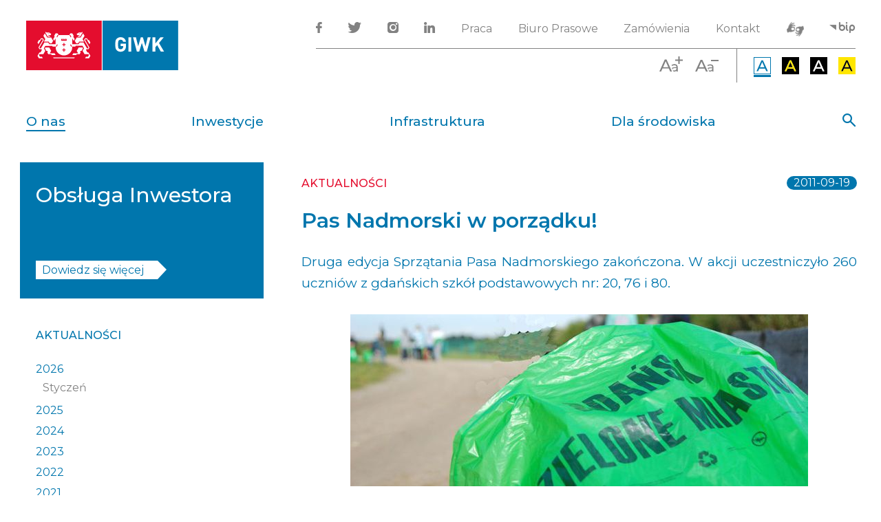

--- FILE ---
content_type: text/html; charset=utf-8
request_url: https://www.giwk.pl/pas-nadmorski-w-porzadku
body_size: 7461
content:
<!DOCTYPE html>
<html>
<head>

<!-- Google Tag Manager -->
<script>(function(w,d,s,l,i){w[l]=w[l]||[];w[l].push({'gtm.start':
new Date().getTime(),event:'gtm.js'});var f=d.getElementsByTagName(s)[0],
j=d.createElement(s),dl=l!='dataLayer'?'&l='+l:'';j.async=true;j.src=
'https://www.googletagmanager.com/gtm.js?id='+i+dl;f.parentNode.insertBefore(j,f);
})(window,document,'script','dataLayer','GTM-KLZD26F');</script>
<!-- End Google Tag Manager -->

<title>Gdańska Infrastruktura Wodociągowo-Kanalizacyjna Sp. z o.o.: Aktualności</title>
<meta charset="utf-8">
<meta name="description" content="">
<meta name="viewport" content="width=device-width, initial-scale=1">
<meta name="copyright" content="Copyright(c)2020 GIWK" />

	<meta name="robots" content="index, follow" />

<meta name="revisit-after" content="2 Days" />
<meta name="keywords" content="" />
<meta name="description" content="" />




<meta http-equiv="Content-Type" content="text/html; charset=utf-8" />
<meta name="rating" content="general"/>
<meta name="url" content="https://www.giwk.pl/pas-nadmorski-w-porzadku" />
<meta name="robots" content="index, follow" />
<meta name="Keywords" content="" />
<meta name="Description" content="" />
<meta content="SKYPE_TOOLBAR_PARSER_COMPATIBLE" name="SKYPE_TOOLBAR" />
<meta property="og:title" content="Pas Nadmorski w porządku!" />
<meta property="og:type" content="company" />
<meta property="og:image" content="https://www.giwk.pl/img/175/202/175/ilustracja.jpg" />
<meta property="og:url" content="https://www.giwk.pl/pas-nadmorski-w-porzadku" />
<meta property="og:site_name" content="GIWK" />
<meta property="og:description" content=" Druga edycja Sprzątania Pasa Nadmorskiego zakończona. W akcji uczestniczyło 260 uczniów z gdańskich szkół podstawowych nr: 20, 76 i 80. " /> 

<link href="https://fonts.googleapis.com/css2?family=Montserrat:wght@400;500;600;700&display=swap" rel="stylesheet">
<link rel="stylesheet" type="text/css" href="//cdn.jsdelivr.net/npm/slick-carousel@1.8.1/slick/slick.css"/>
<link rel="stylesheet" type="text/css" href="//cdn.jsdelivr.net/npm/slick-carousel@1.8.1/slick/slick-theme.css"/>
<link rel="stylesheet" href="https://cdn.jsdelivr.net/gh/fancyapps/fancybox@3.5.7/dist/jquery.fancybox.min.css" />
<link rel="stylesheet" href="/styles/main.min.css?ver=1.0.14">

<link rel="icon" href="/favicons/favicon.ico">
<link rel="icon" sizes="16x16" href="/favicons/favicon-16x16.png">
<link rel="icon" sizes="36x36" href="/favicons/android-icon-36x36.png">
<link rel="icon" sizes="48x48" href="/favicons/android-icon-48x48.png">
<link rel="icon" sizes="72x72" href="/favicons/android-icon-72x72.png">
<link rel="icon" sizes="96x96" href="/favicons/android-icon-96x96.png">
<link rel="icon" sizes="144x144" href="/favicons/android-icon-144x144.png">

<meta name="facebook-domain-verification" content="krmylma6whzksoibwaaiajj88h4k9q" />


	
</head>
<body   class=" page-10502">
<!-- Google Tag Manager (noscript) -->
<noscript><iframe src="https://www.googletagmanager.com/ns.html?id=GTM-KLZD26F"
height="0" width="0" style="display:none;visibility:hidden"></iframe></noscript>
<!-- End Google Tag Manager (noscript) -->

<div id="fb-root"></div>
<script async defer crossorigin="anonymous" src="https://connect.facebook.net/pl_PL/sdk.js#xfbml=1&version=v7.0"></script>



	<nav class="l-navigation">
        <div class="l-container--md">
          <div class="l-navigation__row">
              <a href="/" class="l-navigation__logo"> 
                  <img src="/images/logo.png" alt="GIWK logo"/>
              </a>
							<div class="l-navigation__content">
								<ul class="l-navigation__top">
                  <li><a href="https://www.facebook.com/giwkpl/"><i class="icon icon-fb"></i></a></li>
                  <li><a href="https://twitter.com/giwkpl"><i class="icon icon-tt"></i></a></li>
                  <li><a href="https://www.instagram.com/giwkpl/"><i class="icon icon-ig"></i></a></li>
                  <li><a href="https://pl.linkedin.com/company/giwkpl"><i class="icon icon-in"></i></a></li>
                  <li><a href="/o-nas/praca/">Praca</a></li>

                  
                  <li><a href="/o-nas/aktualnosci/">Biuro Prasowe</a></li>


                  <li><a href="https://przetargi.giwk.pl/">Zamówienia</a></li>
                  <li><a href="/o-nas/kontakt/">Kontakt</a></li>
                  <li><a  class="filterPrimaryHover" rel="nofollow" target="_blank" href="https://giwk.wideotlumacz.pl">
					<img width="25" height="25" src="/images/hands.png" alt="wideotłumacz">
				  </a></li>
                  <li><a href="http://bip.giwk.pl/"><i class="icon icon-bip"></i></a></li>
								</ul>
								<ul class="l-navigation__wcag wcag__container">
									<li>
										<ul class="wcag-text__list">
											<li>
												<a href="#" class="wcag-text wcag-text-increment"></a>
											</li>
											<li>
												<a href="#" class="wcag-text wcag-text-decrement"></a>
											</li>
										</ul>
									</li>
									<li>
										<ul class="wcag-contrast__list">
											<li class="contrast-default" > 
												<a href="#" class="wcag-contrast wcag-contrast-default ">
													<img src="/images/icons/wcag/A_blue_on_white.svg" alt="tekst domyślny">
												</a>
											</li>
											<li class="contrast-1" >
												<a href="#" class="wcag-contrast wcag-contrast-1">
													<img src="/images/icons/wcag/A_yellow_on_black.svg" alt="czarny tekst na białym tle">
												</a>
											</li>
											<li class="contrast-2" >
												<a href="#" class="wcag-contrast wcag-contrast-2">
													<img src="/images/icons/wcag/A_white_on_black.svg" alt="biały tekst na czarnym tle">
												</a>
											</li>
											<li class="contrast-3" >
												<a href="#" class="wcag-contrast wcag-contrast-3">
													<img src="/images/icons/wcag/A_black_on_yellow.svg" alt="czarny tekst na żółtym tle">
												</a>
											</li>
										</ul>
									</li>
								</ul>
								
							</div>
          </div>
          <div class="l-navigation__row">
          	<ul class="l-navigation__bottom">
  

  <li class="mobile">
    <div class="c-bok">
      <h3><a href="http://www.ebok.giwk.pl/">Elektroniczne Biuro Obsługi Klienta</a></h3>
      <a href="http://www.ebok.giwk.pl/" class="l-button l-button--white">Zaloguj się</a>
    </div>
  </li>
  
  
      </li>
    

    <li><a class="path" href="/o-nas/">O nas <i class="c-arrow c-arrow--bottom"></i></a>
        
      <ul>
    

    <li><a class="" href="/o-nas/podzial-obowiazkow-giwk-sng-gw/">Podział obowiązków <i class="c-arrow c-arrow--bottom"></i></a>
        
      </li>
    

    <li><a class="" href="/o-nas/wladze-spolki/">Władze spółki <i class="c-arrow c-arrow--bottom"></i></a>
        
      </li>
    

    <li><a class="" href="/o-nas/kontakt/">Kontakt <i class="c-arrow c-arrow--bottom"></i></a>
        
      <ul>
    

    <li><a class="" href="/o-nas/kontakt/godziny-przyjmowania-interesantow/">Godziny przyjmowania Interesantów <i class="c-arrow c-arrow--bottom"></i></a>
        
      </li>
    

    <li><a class="" href="/o-nas/kontakt/wideotlumacz-jezyka-migowego-/">Wideotłumacz języka migowego <i class="c-arrow c-arrow--bottom"></i></a>
        
      </ul></li>
    

    <li><a class="" href="/o-nas/csr/">CSR <i class="c-arrow c-arrow--bottom"></i></a>
        
      </li>
    

    <li><a class="" href="/o-nas/faq/">FAQ <i class="c-arrow c-arrow--bottom"></i></a>
        
      </li>
    

    <li><a class="" href="/o-nas/praca/">Praca <i class="c-arrow c-arrow--bottom"></i></a>
        
      </li>
    

    <li><a class="" href="https://giwk.prowly.com/">Dla mediów <i class="c-arrow c-arrow--bottom"></i></a>
        
      </li>
    

    <li><a class="path selected" href="/o-nas/aktualnosci/">Aktualności <i class="c-arrow c-arrow--bottom"></i></a>
        
      </li>
    

    <li><a class="" href="/o-nas/rodo/">RODO <i class="c-arrow c-arrow--bottom"></i></a>
        
      </li>
    

    <li><a class="" href="/o-nas/regulamin-zgloszen-wewnetrznych/">Regulamin zgłoszeń wewnętrznych  <i class="c-arrow c-arrow--bottom"></i></a>
        
      </ul></li>
    

    <li><a class="" href="/inwestycje/">Inwestycje <i class="c-arrow c-arrow--bottom"></i></a>
        
      <ul>
    

    <li><a class="" href="/inwestycje/proces-inwestycyjny/">Proces inwestycyjny <i class="c-arrow c-arrow--bottom"></i></a>
        
      </li>
    

    <li><a class="" href="/inwestycje/inwestycje-wlasne/">Inwestycje własne <i class="c-arrow c-arrow--bottom"></i></a>
        
      </li>
    

    <li><a class="" href="/inwestycje/inwestycje-unijne/">Inwestycje unijne <i class="c-arrow c-arrow--bottom"></i></a>
        
      <ul>
    

    <li><a class="" href="/inwestycje/inwestycje-unijne/gdanski-projekt-wodno-sciekowy-etap-i/">Gdański projekt wodno-ściekowy <i class="c-arrow c-arrow--bottom"></i></a>
        
      </li>
    

    <li><a class="" href="/inwestycje/inwestycje-unijne/gdanski-projekt-wodno-sciekowy-etap-ii/">Gdański projekt wodno-ściekowy etap II <i class="c-arrow c-arrow--bottom"></i></a>
        
      </li>
    

    <li><a class="" href="/inwestycje/inwestycje-unijne/gdanski-projekt-wodno-sciekowy-etap-iii/">Gdański projekt wodno-ściekowy etap III <i class="c-arrow c-arrow--bottom"></i></a>
        
      </ul></li>
    

    <li><a class="" href="/inwestycje/przylaczenie-do-sieci/">Obsługa inwestorów  <i class="c-arrow c-arrow--bottom"></i></a>
        
      <ul>
    

    <li><a class="" href="/inwestycje/przylaczenie-do-sieci/jak-przylaczyc-sie-do-sieci/">Jak przyłączyć się do sieci <i class="c-arrow c-arrow--bottom"></i></a>
        
      </li>
    

    <li><a class="" href="/inwestycje/przylaczenie-do-sieci/dokumenty-do-pobrania/">Dokumenty do pobrania <i class="c-arrow c-arrow--bottom"></i></a>
        
      </li>
    

    <li><a class="" href="/inwestycje/przylaczenie-do-sieci/godziny-przyjmowania-interesantow/">Godziny przyjmowania Interesantów <i class="c-arrow c-arrow--bottom"></i></a>
        
      </li>
    

    <li><a class="" href="/inwestycje/przylaczenie-do-sieci/oplaty/">Opłaty <i class="c-arrow c-arrow--bottom"></i></a>
        
      </li>
    

    <li><a class="" href="/inwestycje/przylaczenie-do-sieci/faq/">FAQ <i class="c-arrow c-arrow--bottom"></i></a>
        
      </ul></li>
    

    <li><a class="" href="/inwestycje/program-budowy-przylaczy/">Program budowy przyłączy  <i class="c-arrow c-arrow--bottom"></i></a>
        
      </ul></li>
    

    <li><a class="" href="/infrastruktura/">Infrastruktura <i class="c-arrow c-arrow--bottom"></i></a>
        
      <ul>
    

    <li><a class="" href="/infrastruktura/elementy-infrastruktury/">Elementy infrastruktury <i class="c-arrow c-arrow--bottom"></i></a>
        
      <ul>
    

    <li><a class="" href="/infrastruktura/elementy-infrastruktury/infrastruktura-wodociagowa/">Infrastruktura wodociągowa <i class="c-arrow c-arrow--bottom"></i></a>
        
      </li>
    

    <li><a class="" href="/infrastruktura/elementy-infrastruktury/infrastruktura-kanalizacyjna/">Infrastruktura kanalizacyjna <i class="c-arrow c-arrow--bottom"></i></a>
        
      </li>
    

    <li><a class="" href="/infrastruktura/elementy-infrastruktury/elektrocieplownia-biogazowa/">Elektrociepłownia biogazowa <i class="c-arrow c-arrow--bottom"></i></a>
        
      </li>
    

    <li><a class="" href="/infrastruktura/elementy-infrastruktury/itpo/">ITPO <i class="c-arrow c-arrow--bottom"></i></a>
        
      </ul></li>
    

    <li><a class="" href="/infrastruktura/gdanski-szlak-wodociagowy/">Gdański Szlak Wodociągowy <i class="c-arrow c-arrow--bottom"></i></a>
        
      </li>
    

    <li><a class="" href="/infrastruktura/gdanska-aleja-wlazow/">Gdańska Aleja Włazów <i class="c-arrow c-arrow--bottom"></i></a>
        
      </li>
    

    <li><a class="" href="/infrastruktura/zdroje/">Zdroje uliczne <i class="c-arrow c-arrow--bottom"></i></a>
        
      </li>
    

    <li><a class="" href="/infrastruktura/mobilne-urzadzenia-wodne/">Mobilne urządzenia wodne <i class="c-arrow c-arrow--bottom"></i></a>
        
      <ul>
    

    <li><a class="" href="/infrastruktura/mobilne-urzadzenia-wodne/mgielki-wodne/">Mgiełki wodne  <i class="c-arrow c-arrow--bottom"></i></a>
        
      </li>
    

    <li><a class="" href="/infrastruktura/mobilne-urzadzenia-wodne/saturator/">Saturator <i class="c-arrow c-arrow--bottom"></i></a>
        
      </ul></li>
    

    <li><a class="" href="/infrastruktura/dziedzictwo-historyczne/">Dziedzictwo historyczne <i class="c-arrow c-arrow--bottom"></i></a>
        
      </ul></li>
    

    <li><a class="" href="/dla-srodowiska/">Dla środowiska <i class="c-arrow c-arrow--bottom"></i></a>
        
      <ul>
    

    <li><a class="" href="/dla-srodowiska/hydromisja/">HYDROMISJA - Centrum Edukacyjne <i class="c-arrow c-arrow--bottom"></i></a>
        
      </li>
    

    <li><a class="" href="/dla-srodowiska/emperest/">EMPEREST <i class="c-arrow c-arrow--bottom"></i></a>
        
      </li>
    

    <li><a class="" href="/dla-srodowiska/energia-odnawialna/">Energia odnawialna  <i class="c-arrow c-arrow--bottom"></i></a>
        
      </li>
    

    <li><a class="" href="/dla-srodowiska/zrealizowane-projekty/">Zrealizowane projekty <i class="c-arrow c-arrow--bottom"></i></a>
        
      <ul>
    

    <li><a class="" href="/dla-srodowiska/zrealizowane-projekty/monitoring-wod-podziemnych/">Monitoring Wód Podziemnych <i class="c-arrow c-arrow--bottom"></i></a>
        
      </li>
    

    <li><a class="" href="/dla-srodowiska/zrealizowane-projekty/projekt-nonhazcity/">Projekt NonHazCity <i class="c-arrow c-arrow--bottom"></i></a>
        
      </li>
    

    <li><a class="" href="/dla-srodowiska/zrealizowane-projekty/projekt-nonhazcity2/">Projekt NonHazCity2 <i class="c-arrow c-arrow--bottom"></i></a>
        
      </li>
    

    <li><a class="" href="/dla-srodowiska/zrealizowane-projekty/projekt-fanplesstic-sea/">Projekt FanpLESStic-sea <i class="c-arrow c-arrow--bottom"></i></a>
        
      </li>
    

    <li><a class="" href="/dla-srodowiska/zrealizowane-projekty/projekt-iwama/">Projekt IWAMA <i class="c-arrow c-arrow--bottom"></i></a>
        
      </li>
    

    <li><a class="" href="/dla-srodowiska/zrealizowane-projekty/projekt-ruggedised/">Projekt RUGGEDISED <i class="c-arrow c-arrow--bottom"></i></a>
        
      </li>
    

    <li><a class=" last" href="https://biegdozrodel.pl/">Bieg do źródeł <i class="c-arrow c-arrow--bottom"></i></a>
        

    </li>
    
      </ul></ul></li>
    

  <li class="mobile mobile-bottom">
    <a href="/o-nas/praca/">Praca</a>
    <a href="https://giwk.prowly.com/" target="_blank" rel="nofollow">Biuro Prasowe</a>
    <a href="https://przetargi.giwk.pl/">Zamówienia</a>
    <a rel="nofollow" target="_blank" href="https://giwk.wideotlumacz.pl">Wideotłumacz</a>
    <a href="http://bip.giwk.pl/"><i class="icon icon-bip"></i></a>
  </li>

  <li class="desktop-search">
      <input type="text" name="search" class="l-navigation__search" placeholder="wpisz szukane słowo" autofocus >
      <a href="#" class="js-search"><i class="icon icon-search"></i></a>
  </li>

</ul>
          </div>
          <li class="mobile-search">
              <input type="text" name="search" class="l-navigation__search" autofocus>
              <a href="#" class="js-search"><i class="icon icon-search"></i></a>
          </li>
          <div class="c-hamburger"><div class="bar"></div></div>
      </div>
    </nav>

	
	

	<div class="l-container l-grid">
		<aside class="l-aside">
    <div class="c-bok">
        
<h3><a href="/inwestycje/przylaczenie-do-sieci/">Obsługa Inwestora</a></h3>


        <a href="/inwestycje/przylaczenie-do-sieci/" class="l-button l-button--white l-button--xl">Dowiedz się więcej</a>
    </div>
    
        <div class="l-menu" id="articles">
            <h3><a href="/o-nas/aktualnosci/">Aktualności</a></h3>
            <ul>
                

                        <li>
                            <a href="#2026">2026</a>
                            <ul class="show" style="display:block">
                                <li>
                                    <a href="#2026-01">Styczeń</a>
                                </li>
                    
                            </ul></li>
                        

                        <li>
                            <a href="#2025">2025</a>
                            <ul class="hide" style="display:none">
                                <li>
                                    <a href="#2025-12">Grudzień</a>
                                </li>
                    
                        <li>
                            <a href="#2025-11">Listopad</a>
                        </li>
                    
                        <li>
                            <a href="#2025-10">Październik</a>
                        </li>
                    
                        <li>
                            <a href="#2025-09">Wrzesień</a>
                        </li>
                    
                        <li>
                            <a href="#2025-08">Sierpień</a>
                        </li>
                    
                        <li>
                            <a href="#2025-07">Lipiec</a>
                        </li>
                    
                        <li>
                            <a href="#2025-06">Czerwiec</a>
                        </li>
                    
                        <li>
                            <a href="#2025-05">Maj</a>
                        </li>
                    
                        <li>
                            <a href="#2025-04">Kwiecień</a>
                        </li>
                    
                        <li>
                            <a href="#2025-03">Marzec</a>
                        </li>
                    
                        <li>
                            <a href="#2025-02">Luty</a>
                        </li>
                    
                        <li>
                            <a href="#2025-01">Styczeń</a>
                        </li>
                    
                            </ul></li>
                        

                        <li>
                            <a href="#2024">2024</a>
                            <ul class="hide" style="display:none">
                                <li>
                                    <a href="#2024-12">Grudzień</a>
                                </li>
                    
                        <li>
                            <a href="#2024-11">Listopad</a>
                        </li>
                    
                        <li>
                            <a href="#2024-10">Październik</a>
                        </li>
                    
                        <li>
                            <a href="#2024-09">Wrzesień</a>
                        </li>
                    
                        <li>
                            <a href="#2024-08">Sierpień</a>
                        </li>
                    
                        <li>
                            <a href="#2024-07">Lipiec</a>
                        </li>
                    
                        <li>
                            <a href="#2024-06">Czerwiec</a>
                        </li>
                    
                        <li>
                            <a href="#2024-05">Maj</a>
                        </li>
                    
                        <li>
                            <a href="#2024-04">Kwiecień</a>
                        </li>
                    
                        <li>
                            <a href="#2024-03">Marzec</a>
                        </li>
                    
                        <li>
                            <a href="#2024-02">Luty</a>
                        </li>
                    
                            </ul></li>
                        

                        <li>
                            <a href="#2023">2023</a>
                            <ul class="hide" style="display:none">
                                <li>
                                    <a href="#2023-12">Grudzień</a>
                                </li>
                    
                        <li>
                            <a href="#2023-11">Listopad</a>
                        </li>
                    
                        <li>
                            <a href="#2023-10">Październik</a>
                        </li>
                    
                        <li>
                            <a href="#2023-09">Wrzesień</a>
                        </li>
                    
                        <li>
                            <a href="#2023-08">Sierpień</a>
                        </li>
                    
                        <li>
                            <a href="#2023-07">Lipiec</a>
                        </li>
                    
                        <li>
                            <a href="#2023-06">Czerwiec</a>
                        </li>
                    
                        <li>
                            <a href="#2023-05">Maj</a>
                        </li>
                    
                        <li>
                            <a href="#2023-04">Kwiecień</a>
                        </li>
                    
                        <li>
                            <a href="#2023-03">Marzec</a>
                        </li>
                    
                        <li>
                            <a href="#2023-01">Styczeń</a>
                        </li>
                    
                            </ul></li>
                        

                        <li>
                            <a href="#2022">2022</a>
                            <ul class="hide" style="display:none">
                                <li>
                                    <a href="#2022-12">Grudzień</a>
                                </li>
                    
                        <li>
                            <a href="#2022-11">Listopad</a>
                        </li>
                    
                        <li>
                            <a href="#2022-10">Październik</a>
                        </li>
                    
                        <li>
                            <a href="#2022-09">Wrzesień</a>
                        </li>
                    
                        <li>
                            <a href="#2022-07">Lipiec</a>
                        </li>
                    
                        <li>
                            <a href="#2022-06">Czerwiec</a>
                        </li>
                    
                        <li>
                            <a href="#2022-04">Kwiecień</a>
                        </li>
                    
                        <li>
                            <a href="#2022-03">Marzec</a>
                        </li>
                    
                        <li>
                            <a href="#2022-02">Luty</a>
                        </li>
                    
                        <li>
                            <a href="#2022-01">Styczeń</a>
                        </li>
                    
                            </ul></li>
                        

                        <li>
                            <a href="#2021">2021</a>
                            <ul class="hide" style="display:none">
                                <li>
                                    <a href="#2021-12">Grudzień</a>
                                </li>
                    
                        <li>
                            <a href="#2021-11">Listopad</a>
                        </li>
                    
                        <li>
                            <a href="#2021-10">Październik</a>
                        </li>
                    
                        <li>
                            <a href="#2021-09">Wrzesień</a>
                        </li>
                    
                        <li>
                            <a href="#2021-08">Sierpień</a>
                        </li>
                    
                        <li>
                            <a href="#2021-07">Lipiec</a>
                        </li>
                    
                        <li>
                            <a href="#2021-06">Czerwiec</a>
                        </li>
                    
                        <li>
                            <a href="#2021-05">Maj</a>
                        </li>
                    
                        <li>
                            <a href="#2021-03">Marzec</a>
                        </li>
                    
                        <li>
                            <a href="#2021-02">Luty</a>
                        </li>
                    
                        <li>
                            <a href="#2021-01">Styczeń</a>
                        </li>
                    
                            </ul></li>
                        

                        <li>
                            <a href="#2020">2020</a>
                            <ul class="hide" style="display:none">
                                <li>
                                    <a href="#2020-12">Grudzień</a>
                                </li>
                    
                        <li>
                            <a href="#2020-11">Listopad</a>
                        </li>
                    
                        <li>
                            <a href="#2020-10">Październik</a>
                        </li>
                    
                        <li>
                            <a href="#2020-08">Sierpień</a>
                        </li>
                    
                        <li>
                            <a href="#2020-07">Lipiec</a>
                        </li>
                    
                        <li>
                            <a href="#2020-06">Czerwiec</a>
                        </li>
                    
                        <li>
                            <a href="#2020-05">Maj</a>
                        </li>
                    
                        <li>
                            <a href="#2020-04">Kwiecień</a>
                        </li>
                    
                        <li>
                            <a href="#2020-03">Marzec</a>
                        </li>
                    
                        <li>
                            <a href="#2020-02">Luty</a>
                        </li>
                    
                        <li>
                            <a href="#2020-01">Styczeń</a>
                        </li>
                    
                            </ul></li>
                        

                        <li>
                            <a href="#2019">2019</a>
                            <ul class="hide" style="display:none">
                                <li>
                                    <a href="#2019-12">Grudzień</a>
                                </li>
                    
                        <li>
                            <a href="#2019-11">Listopad</a>
                        </li>
                    
                        <li>
                            <a href="#2019-10">Październik</a>
                        </li>
                    
                        <li>
                            <a href="#2019-09">Wrzesień</a>
                        </li>
                    
                        <li>
                            <a href="#2019-08">Sierpień</a>
                        </li>
                    
                        <li>
                            <a href="#2019-07">Lipiec</a>
                        </li>
                    
                        <li>
                            <a href="#2019-06">Czerwiec</a>
                        </li>
                    
                        <li>
                            <a href="#2019-05">Maj</a>
                        </li>
                    
                        <li>
                            <a href="#2019-04">Kwiecień</a>
                        </li>
                    
                        <li>
                            <a href="#2019-03">Marzec</a>
                        </li>
                    
                        <li>
                            <a href="#2019-02">Luty</a>
                        </li>
                    
                        <li>
                            <a href="#2019-01">Styczeń</a>
                        </li>
                    
                            </ul></li>
                        

                        <li>
                            <a href="#2018">2018</a>
                            <ul class="hide" style="display:none">
                                <li>
                                    <a href="#2018-12">Grudzień</a>
                                </li>
                    
                        <li>
                            <a href="#2018-11">Listopad</a>
                        </li>
                    
                        <li>
                            <a href="#2018-10">Październik</a>
                        </li>
                    
                        <li>
                            <a href="#2018-09">Wrzesień</a>
                        </li>
                    
                        <li>
                            <a href="#2018-08">Sierpień</a>
                        </li>
                    
                        <li>
                            <a href="#2018-07">Lipiec</a>
                        </li>
                    
                        <li>
                            <a href="#2018-04">Kwiecień</a>
                        </li>
                    
                        <li>
                            <a href="#2018-01">Styczeń</a>
                        </li>
                    
                            </ul></li>
                        

                        <li>
                            <a href="#2017">2017</a>
                            <ul class="hide" style="display:none">
                                <li>
                                    <a href="#2017-12">Grudzień</a>
                                </li>
                    
                        <li>
                            <a href="#2017-11">Listopad</a>
                        </li>
                    
                        <li>
                            <a href="#2017-10">Październik</a>
                        </li>
                    
                        <li>
                            <a href="#2017-09">Wrzesień</a>
                        </li>
                    
                        <li>
                            <a href="#2017-08">Sierpień</a>
                        </li>
                    
                        <li>
                            <a href="#2017-07">Lipiec</a>
                        </li>
                    
                        <li>
                            <a href="#2017-06">Czerwiec</a>
                        </li>
                    
                        <li>
                            <a href="#2017-05">Maj</a>
                        </li>
                    
                        <li>
                            <a href="#2017-04">Kwiecień</a>
                        </li>
                    
                        <li>
                            <a href="#2017-03">Marzec</a>
                        </li>
                    
                        <li>
                            <a href="#2017-02">Luty</a>
                        </li>
                    
                        <li>
                            <a href="#2017-01">Styczeń</a>
                        </li>
                    
                            </ul></li>
                        

                        <li>
                            <a href="#2016">2016</a>
                            <ul class="hide" style="display:none">
                                <li>
                                    <a href="#2016-11">Listopad</a>
                                </li>
                    
                        <li>
                            <a href="#2016-10">Październik</a>
                        </li>
                    
                        <li>
                            <a href="#2016-09">Wrzesień</a>
                        </li>
                    
                        <li>
                            <a href="#2016-08">Sierpień</a>
                        </li>
                    
                        <li>
                            <a href="#2016-07">Lipiec</a>
                        </li>
                    
                        <li>
                            <a href="#2016-06">Czerwiec</a>
                        </li>
                    
                        <li>
                            <a href="#2016-05">Maj</a>
                        </li>
                    
                        <li>
                            <a href="#2016-04">Kwiecień</a>
                        </li>
                    
                        <li>
                            <a href="#2016-03">Marzec</a>
                        </li>
                    
                        <li>
                            <a href="#2016-02">Luty</a>
                        </li>
                    
                        <li>
                            <a href="#2016-01">Styczeń</a>
                        </li>
                    
                            </ul></li>
                        

                        <li>
                            <a href="#2015">2015</a>
                            <ul class="hide" style="display:none">
                                <li>
                                    <a href="#2015-12">Grudzień</a>
                                </li>
                    
                        <li>
                            <a href="#2015-11">Listopad</a>
                        </li>
                    
                        <li>
                            <a href="#2015-10">Październik</a>
                        </li>
                    
                        <li>
                            <a href="#2015-09">Wrzesień</a>
                        </li>
                    
                        <li>
                            <a href="#2015-08">Sierpień</a>
                        </li>
                    
                        <li>
                            <a href="#2015-07">Lipiec</a>
                        </li>
                    
                        <li>
                            <a href="#2015-06">Czerwiec</a>
                        </li>
                    
                        <li>
                            <a href="#2015-05">Maj</a>
                        </li>
                    
                        <li>
                            <a href="#2015-04">Kwiecień</a>
                        </li>
                    
                        <li>
                            <a href="#2015-03">Marzec</a>
                        </li>
                    
                        <li>
                            <a href="#2015-02">Luty</a>
                        </li>
                    
                        <li>
                            <a href="#2015-01">Styczeń</a>
                        </li>
                    
                            </ul></li>
                        

                        <li>
                            <a href="#2014">2014</a>
                            <ul class="hide" style="display:none">
                                <li>
                                    <a href="#2014-12">Grudzień</a>
                                </li>
                    
                        <li>
                            <a href="#2014-11">Listopad</a>
                        </li>
                    
                        <li>
                            <a href="#2014-10">Październik</a>
                        </li>
                    
                        <li>
                            <a href="#2014-09">Wrzesień</a>
                        </li>
                    
                        <li>
                            <a href="#2014-08">Sierpień</a>
                        </li>
                    
                        <li>
                            <a href="#2014-07">Lipiec</a>
                        </li>
                    
                        <li>
                            <a href="#2014-06">Czerwiec</a>
                        </li>
                    
                        <li>
                            <a href="#2014-05">Maj</a>
                        </li>
                    
                        <li>
                            <a href="#2014-04">Kwiecień</a>
                        </li>
                    
                        <li>
                            <a href="#2014-03">Marzec</a>
                        </li>
                    
                        <li>
                            <a href="#2014-02">Luty</a>
                        </li>
                    
                        <li>
                            <a href="#2014-01">Styczeń</a>
                        </li>
                    
                            </ul></li>
                        

                        <li>
                            <a href="#2013">2013</a>
                            <ul class="hide" style="display:none">
                                <li>
                                    <a href="#2013-11">Listopad</a>
                                </li>
                    
                        <li>
                            <a href="#2013-10">Październik</a>
                        </li>
                    
                        <li>
                            <a href="#2013-09">Wrzesień</a>
                        </li>
                    
                        <li>
                            <a href="#2013-08">Sierpień</a>
                        </li>
                    
                        <li>
                            <a href="#2013-07">Lipiec</a>
                        </li>
                    
                        <li>
                            <a href="#2013-06">Czerwiec</a>
                        </li>
                    
                        <li>
                            <a href="#2013-05">Maj</a>
                        </li>
                    
                        <li>
                            <a href="#2013-04">Kwiecień</a>
                        </li>
                    
                        <li>
                            <a href="#2013-03">Marzec</a>
                        </li>
                    
                        <li>
                            <a href="#2013-02">Luty</a>
                        </li>
                    
                        <li>
                            <a href="#2013-01">Styczeń</a>
                        </li>
                    
                            </ul></li>
                        

                        <li>
                            <a href="#2012">2012</a>
                            <ul class="hide" style="display:none">
                                <li>
                                    <a href="#2012-12">Grudzień</a>
                                </li>
                    
                        <li>
                            <a href="#2012-11">Listopad</a>
                        </li>
                    
                        <li>
                            <a href="#2012-10">Październik</a>
                        </li>
                    
                        <li>
                            <a href="#2012-09">Wrzesień</a>
                        </li>
                    
                        <li>
                            <a href="#2012-08">Sierpień</a>
                        </li>
                    
                        <li>
                            <a href="#2012-07">Lipiec</a>
                        </li>
                    
                        <li>
                            <a href="#2012-06">Czerwiec</a>
                        </li>
                    
                        <li>
                            <a href="#2012-05">Maj</a>
                        </li>
                    
                        <li>
                            <a href="#2012-04">Kwiecień</a>
                        </li>
                    
                        <li>
                            <a href="#2012-03">Marzec</a>
                        </li>
                    
                        <li>
                            <a href="#2012-02">Luty</a>
                        </li>
                    
                        <li>
                            <a href="#2012-01">Styczeń</a>
                        </li>
                    
                            </ul></li>
                        

                        <li>
                            <a href="#2011">2011</a>
                            <ul class="hide" style="display:none">
                                <li>
                                    <a href="#2011-12">Grudzień</a>
                                </li>
                    
                        <li>
                            <a href="#2011-11">Listopad</a>
                        </li>
                    
                        <li>
                            <a href="#2011-10">Październik</a>
                        </li>
                    
                        <li>
                            <a href="#2011-09">Wrzesień</a>
                        </li>
                    
                        <li>
                            <a href="#2011-08">Sierpień</a>
                        </li>
                    
                        <li>
                            <a href="#2011-07">Lipiec</a>
                        </li>
                    
                        <li>
                            <a href="#2011-06">Czerwiec</a>
                        </li>
                    
                        <li>
                            <a href="#2011-05">Maj</a>
                        </li>
                    
                </ul></li>
            </ul>
        </div>
    
</aside>

        <main class="l-content">
	    	


<span class="c-art__date">2011-09-19</span>
<h3 class="l-title--subtitle">Aktualności</h1>
<h1 class="l-title">Pas Nadmorski w porządku!</h1>
<div class="c-akutalnosci">
    <div class="c-art">
        <p>
            <p align= " justify " >Druga edycja Sprzątania Pasa Nadmorskiego zakończona. W&nbsp;akcji uczestniczyło 260 uczniów z&nbsp;gdańskich szkół podstawowych nr: 20, 76 i&nbsp;80.<br /></p> 
        </p>
        

<img src="/img/175/202/175/_header/ilustracja.jpg" alt="ilustracja" class=""  />


         <p align= " justify " >Dzieci dzielnie sprzątały okolice Parku Regana pod opieką nauczycieli, Rurka i&nbsp;Przelewki. Celem akcji było zwiększenie świadomości wśród uczniów&nbsp; na temat ochrony ujęć wody w&nbsp;obrębie Pasa Nadmorskiego oraz znaczenia tego terenu dla mieszkańców Gdańska.</p> <p align= " justify " >Dziękujemy wszystkim uczestnikom i&nbsp;zapraszamy w przyszłym roku!<br /></p> 
        
                <div class="c-art__gallery">
                    <h3>Galeria</h3>
                    <ul>
            
            
                <li>
                    

<a data-fancybox="gallery" data-caption="dsc06531" href="/img/4/226/167/_original/dsc06531.jpeg" class="">
	<img src="/img/4/226/167/_gallery-small/dsc06531.jpeg" alt="dsc06531" class=""  />


</a>

                </li>
            
            
                <li>
                    

<a data-fancybox="gallery" data-caption="dsc06555" href="/img/193/253/121/_original/dsc06555.jpeg" class="">
	<img src="/img/193/253/121/_gallery-small/dsc06555.jpeg" alt="dsc06555" class=""  />


</a>

                </li>
            
            
                <li>
                    

<a data-fancybox="gallery" data-caption="dsc06574" href="/img/198/148/84/_original/dsc06574.jpeg" class="">
	<img src="/img/198/148/84/_gallery-small/dsc06574.jpeg" alt="dsc06574" class=""  />


</a>

                </li>
            
            
                <li>
                    

<a data-fancybox="gallery" data-caption="dsc06593" href="/img/137/73/4/_original/dsc06593.jpeg" class="">
	<img src="/img/137/73/4/_gallery-small/dsc06593.jpeg" alt="dsc06593" class=""  />


</a>

                </li>
            
            
                <li>
                    

<a data-fancybox="gallery" data-caption="dsc06635" href="/img/80/64/17/_original/dsc06635.jpeg" class="">
	<img src="/img/80/64/17/_gallery-small/dsc06635.jpeg" alt="dsc06635" class=""  />


</a>

                </li>
            
            
                <li>
                    

<a data-fancybox="gallery" data-caption="dsc06640" href="/img/242/214/195/_original/dsc06640.jpeg" class="">
	<img src="/img/242/214/195/_gallery-small/dsc06640.jpeg" alt="dsc06640" class=""  />


</a>

                </li>
            
            </ul>
            <ul>
            
            
                <li>
                    

<a data-fancybox="gallery" data-caption="dsc06641" href="/img/250/250/253/_original/dsc06641.jpeg" class="">
	<img src="/img/250/250/253/_gallery-small/dsc06641.jpeg" alt="dsc06641" class=""  />


</a>

                </li>
            
            
                <li>
                    

<a data-fancybox="gallery" data-caption="dsc06680" href="/img/25/37/243/_original/dsc06680.jpeg" class="">
	<img src="/img/25/37/243/_gallery-small/dsc06680.jpeg" alt="dsc06680" class=""  />


</a>

                </li>
            
            
                <li>
                    

<a data-fancybox="gallery" data-caption="dsc06699" href="/img/140/84/223/_original/dsc06699.jpeg" class="">
	<img src="/img/140/84/223/_gallery-small/dsc06699.jpeg" alt="dsc06699" class=""  />


</a>

                </li>
            
            
                <li>
                    

<a data-fancybox="gallery" data-caption="dsc06703" href="/img/169/44/54/_original/dsc06703.jpeg" class="">
	<img src="/img/169/44/54/_gallery-small/dsc06703.jpeg" alt="dsc06703" class=""  />


</a>

                </li>
            
                </ul>
            </div>
        
    </div>
</div>

        </main>
    </div>


    <div class="l-container l-grid contact-data">
        <h2 class="l-title">
Kontakt

</h2>
        <div class="contact-data__row">
			




            <div class="contact-data__item">
				

<img src="/img/82/58/22/_original/agnieszka-klugmann.jpg" alt="agnieszka-klugmann.jpg" class=""  />

                
                <p><strong>Agnieszka Klugmann</strong></p>
                <p>rzecznik prasowy</p>
<p><a href="mailto:aklugmann@giwk.pl">aklugmann@giwk.pl</a></p>
<p>609 588 803</p>

            </div>





            <div class="contact-data__item">
				

<img src="/img/234/57/185/_original/anna-nawala.jpg" alt="anna-nawala.jpg" class=""  />

                
                <p><strong>Anna Nawała</strong></p>
                <p>starszy specjalista ds. promocji</p>
<p><a href="mailto:anawala@giwk.pl">anawala@giwk.pl</a></p>
<p>609 627 705</p>

            </div>

        </div>
        <div style="height: 30px"></div>
    </div>


	

	<footer class="l-footer">
	    <div class="l-container">
	    	<ul>
    
      </li>
    
      <li><h3><a class="path" href="/o-nas/">O nas</a></h3>
    
      <ul>
    
      <li><a class="" href="/o-nas/podzial-obowiazkow-giwk-sng-gw/">Podział obowiązków</a>
    
      </li>
    
      <li><a class="" href="/o-nas/wladze-spolki/">Władze spółki</a>
    
      </li>
    
      <li><a class="" href="/o-nas/kontakt/">Kontakt</a>
    
      <ul>
    
      <li><a class="" href="/o-nas/kontakt/godziny-przyjmowania-interesantow/">Godziny przyjmowania Interesantów</a>
    
      </li>
    
      <li><a class="" href="/o-nas/kontakt/wideotlumacz-jezyka-migowego-/">Wideotłumacz języka migowego</a>
    
      </ul></li>
    
      <li><a class="" href="/o-nas/csr/">CSR</a>
    
      </li>
    
      <li><a class="" href="/o-nas/faq/">FAQ</a>
    
      </li>
    
      <li><a class="" href="/o-nas/praca/">Praca</a>
    
      </li>
    
      <li><a class="" href="https://giwk.prowly.com/">Dla mediów</a>
    
      </li>
    
      <li><a class="path selected" href="/o-nas/aktualnosci/">Aktualności</a>
    
      </li>
    
      <li><a class="" href="/o-nas/rodo/">RODO</a>
    
      </li>
    
      <li><a class="" href="/o-nas/regulamin-zgloszen-wewnetrznych/">Regulamin zgłoszeń wewnętrznych </a>
    
      </ul></li>
    
      <li><h3><a class="" href="/inwestycje/">Inwestycje</a></h3>
    
      <ul>
    
      <li><a class="" href="/inwestycje/proces-inwestycyjny/">Proces inwestycyjny</a>
    
      </li>
    
      <li><a class="" href="/inwestycje/inwestycje-wlasne/">Inwestycje własne</a>
    
      </li>
    
      <li><a class="" href="/inwestycje/inwestycje-unijne/">Inwestycje unijne</a>
    
      <ul>
    
      <li><a class="" href="/inwestycje/inwestycje-unijne/gdanski-projekt-wodno-sciekowy-etap-i/">Gdański projekt wodno-ściekowy</a>
    
      </li>
    
      <li><a class="" href="/inwestycje/inwestycje-unijne/gdanski-projekt-wodno-sciekowy-etap-ii/">Gdański projekt wodno-ściekowy etap II</a>
    
      </li>
    
      <li><a class="" href="/inwestycje/inwestycje-unijne/gdanski-projekt-wodno-sciekowy-etap-iii/">Gdański projekt wodno-ściekowy etap III</a>
    
      </ul></li>
    
      <li><a class="" href="/inwestycje/przylaczenie-do-sieci/">Obsługa inwestorów </a>
    
      <ul>
    
      <li><a class="" href="/inwestycje/przylaczenie-do-sieci/jak-przylaczyc-sie-do-sieci/">Jak przyłączyć się do sieci</a>
    
      </li>
    
      <li><a class="" href="/inwestycje/przylaczenie-do-sieci/dokumenty-do-pobrania/">Dokumenty do pobrania</a>
    
      </li>
    
      <li><a class="" href="/inwestycje/przylaczenie-do-sieci/godziny-przyjmowania-interesantow/">Godziny przyjmowania Interesantów</a>
    
      </li>
    
      <li><a class="" href="/inwestycje/przylaczenie-do-sieci/oplaty/">Opłaty</a>
    
      </li>
    
      <li><a class="" href="/inwestycje/przylaczenie-do-sieci/faq/">FAQ</a>
    
      </ul></li>
    
      <li><a class="" href="/inwestycje/program-budowy-przylaczy/">Program budowy przyłączy </a>
    
      </ul></li>
    
      <li><h3><a class="" href="/infrastruktura/">Infrastruktura</a></h3>
    
      <ul>
    
      <li><a class="" href="/infrastruktura/elementy-infrastruktury/">Elementy infrastruktury</a>
    
      <ul>
    
      <li><a class="" href="/infrastruktura/elementy-infrastruktury/infrastruktura-wodociagowa/">Infrastruktura wodociągowa</a>
    
      </li>
    
      <li><a class="" href="/infrastruktura/elementy-infrastruktury/infrastruktura-kanalizacyjna/">Infrastruktura kanalizacyjna</a>
    
      </li>
    
      <li><a class="" href="/infrastruktura/elementy-infrastruktury/elektrocieplownia-biogazowa/">Elektrociepłownia biogazowa</a>
    
      </li>
    
      <li><a class="" href="/infrastruktura/elementy-infrastruktury/itpo/">ITPO</a>
    
      </ul></li>
    
      <li><a class="" href="/infrastruktura/gdanski-szlak-wodociagowy/">Gdański Szlak Wodociągowy</a>
    
      </li>
    
      <li><a class="" href="/infrastruktura/gdanska-aleja-wlazow/">Gdańska Aleja Włazów</a>
    
      </li>
    
      <li><a class="" href="/infrastruktura/zdroje/">Zdroje uliczne</a>
    
      </li>
    
      <li><a class="" href="/infrastruktura/mobilne-urzadzenia-wodne/">Mobilne urządzenia wodne</a>
    
      <ul>
    
      <li><a class="" href="/infrastruktura/mobilne-urzadzenia-wodne/mgielki-wodne/">Mgiełki wodne </a>
    
      </li>
    
      <li><a class="" href="/infrastruktura/mobilne-urzadzenia-wodne/saturator/">Saturator</a>
    
      </ul></li>
    
      <li><a class="" href="/infrastruktura/dziedzictwo-historyczne/">Dziedzictwo historyczne</a>
    
      </ul></li>
    
      <li><h3><a class="" href="/dla-srodowiska/">Dla środowiska</a></h3>
    
      <ul>
    
      <li><a class="" href="/dla-srodowiska/hydromisja/">HYDROMISJA - Centrum Edukacyjne</a>
    
      </li>
    
      <li><a class="" href="/dla-srodowiska/emperest/">EMPEREST</a>
    
      </li>
    
      <li><a class="" href="/dla-srodowiska/energia-odnawialna/">Energia odnawialna </a>
    
      </li>
    
      <li><a class="" href="/dla-srodowiska/zrealizowane-projekty/">Zrealizowane projekty</a>
    
      <ul>
    
      <li><a class="" href="/dla-srodowiska/zrealizowane-projekty/monitoring-wod-podziemnych/">Monitoring Wód Podziemnych</a>
    
      </li>
    
      <li><a class="" href="/dla-srodowiska/zrealizowane-projekty/projekt-nonhazcity/">Projekt NonHazCity</a>
    
      </li>
    
      <li><a class="" href="/dla-srodowiska/zrealizowane-projekty/projekt-nonhazcity2/">Projekt NonHazCity2</a>
    
      </li>
    
      <li><a class="" href="/dla-srodowiska/zrealizowane-projekty/projekt-fanplesstic-sea/">Projekt FanpLESStic-sea</a>
    
      </li>
    
      <li><a class="" href="/dla-srodowiska/zrealizowane-projekty/projekt-iwama/">Projekt IWAMA</a>
    
      </li>
    
      <li><a class="" href="/dla-srodowiska/zrealizowane-projekty/projekt-ruggedised/">Projekt RUGGEDISED</a>
    
      </li>
    
      <li><a class=" last" href="https://biegdozrodel.pl/">Bieg do źródeł</a>
    
  </li>
  
</ul>
	    </div>
	</footer>
	<div class="l-container">
	    <div class="l-footer__copyright">
	        <div class="l-footer__mobile">
	        	<ul>
	        		<li>GIWK Sp. z o.o.</li>
					<li>ul. Kartuska 201</li>
					<li>80-122 Gdańsk</li>
					<li>tel. <a href="tel:+48583266700">+48 58 326-67-00</a></li>
					<li><a href="mailto:giwk@giwk.pl">giwk@giwk.pl</a></li>
					<li class="awaria">
						<strong>
							Chcesz zgłosić awarię? - <a target="_blank" rel="nofollow" href="https://www.sng.com.pl/StrefaKlienta/Komunikaty.aspx">Przejdź do operatora</a>.
						</strong>
					</li>
	        	</ul>
	        </div>

	        <p>Copyright © GIWK Wszelkie prawa zastrzeżone</p>
	        <ul class="l-footer__social">
	            <li><a href="https://www.facebook.com/giwkpl/"><i class="icon icon-fb"></i></a></li>
	            <li><a href="https://twitter.com/giwkpl"><i class="icon icon-tt"></i></a></li>
	            <li><a href="https://www.instagram.com/giwkpl/"><i class="icon icon-ig"></i></a></li>
	            <li><a href="https://pl.linkedin.com/company/giwkpl"><i class="icon icon-in"></i></a></li>
			</ul>
			<div class="l-footer__declaration">
				
<a href="/deklaracja-dostepnosci/">Deklaracja dostępności</a>


			</div>
	    </div>
	</div>

	<div class="js-scroll-top" id="backToTop">
		<i class="icon icon-arrow-right"></i>
		<span>do góry</span>
	</div>
	
			<script src="/js/dist/bundle.min.js?ver=1.0.5"></script>
	


</body>
</html>





--- FILE ---
content_type: text/css
request_url: https://www.giwk.pl/styles/main.min.css?ver=1.0.14
body_size: 25022
content:
@charset "UTF-8";
/*! -------------------------------------------*\
*
* Project Info
*
* @name     GIWK
* @version  0.0.1
* @updated  18.03.2020
*
* @website  giwk.pl
*
* @author   zjednoczenie.com
*
\*-------------------------------------------*/
/*!*/
/*! ------------------------------
    Utils Module
------------------------------ */
/*!*/@-webkit-keyframes slide-up{0%{opacity:0}to{opacity:1;-webkit-transform:translate(0);transform:translate(0)}}@keyframes slide-up{0%{opacity:0}to{opacity:1;-webkit-transform:translate(0);transform:translate(0)}}
/*! ------------------------------
    Vendors Module
------------------------------ */
/*!*/
/*! normalize.css v7.0.0 | MIT License | github.com/necolas/normalize.css */html{-ms-text-size-adjust:100%;-webkit-text-size-adjust:100%;line-height:1.15}body{margin:0}article,aside,footer,header,nav,section{display:block}h1{font-size:2em;margin:.67em 0}figcaption,figure,main{display:block}figure{margin:1em 40px}hr{-webkit-box-sizing:content-box;box-sizing:content-box;height:0;overflow:visible}pre{font-family:monospace,monospace;font-size:1em}a{-webkit-text-decoration-skip:objects;background-color:transparent;color:currentColor;text-decoration:none}a:hover{opacity:.85}abbr[title]{border-bottom:none;text-decoration:underline;-webkit-text-decoration:underline dotted;text-decoration:underline dotted}b,strong{font-weight:inherit;font-weight:600}code,kbd,samp{font-family:monospace,monospace;font-size:1em}dfn{font-style:italic}mark{background-color:#ff0;color:#000}small{font-size:80%}sub,sup{font-size:75%;line-height:0;position:relative;vertical-align:baseline}sub{bottom:-.25em}sup{top:-.5em}audio,video{display:inline-block}audio:not([controls]){display:none;height:0}img{border-style:none}svg:not(:root){overflow:hidden}button,input,optgroup,select,textarea{font-family:sans-serif;font-size:100%;line-height:1.15;margin:0}button,input{overflow:visible}button,select{text-transform:none}[type=reset],[type=submit],button,html [type=button]{-webkit-appearance:button}[type=button]::-moz-focus-inner,[type=reset]::-moz-focus-inner,[type=submit]::-moz-focus-inner,button::-moz-focus-inner{border-style:none;padding:0}[type=button]:-moz-focusring,[type=reset]:-moz-focusring,[type=submit]:-moz-focusring,button:-moz-focusring{outline:1px dotted ButtonText}fieldset{padding:.35em .75em .625em}legend{-webkit-box-sizing:border-box;box-sizing:border-box;color:inherit;display:table;max-width:100%;padding:0;white-space:normal}progress{display:inline-block;vertical-align:baseline}textarea{overflow:auto}[type=checkbox],[type=radio]{-webkit-box-sizing:border-box;box-sizing:border-box;padding:0}[type=number]::-webkit-inner-spin-button,[type=number]::-webkit-outer-spin-button{height:auto}[type=search]{-webkit-appearance:textfield;outline-offset:-2px}[type=search]::-webkit-search-cancel-button,[type=search]::-webkit-search-decoration{-webkit-appearance:none}::-webkit-file-upload-button{-webkit-appearance:button;font:inherit}details,menu{display:block}summary{display:list-item}canvas{display:inline-block}[hidden],template{display:none}html{-webkit-font-smoothing:antialiased;color:#828282;font-family:Montserrat,sans-serif;font-size:16px;font-weight:400}@media only screen and (max-width:812px){html{font-size:14px}}p{line-height:1.35;margin-bottom:0}ol,p,ul{margin-top:1.5rem}ol,ul{margin-bottom:1.5rem}ol li,ul li{line-height:1.5rem}ol ol,ol ul,ul ol,ul ul{margin-bottom:0;margin-top:0}blockquote{margin-bottom:1.5rem}blockquote,h1,h2,h3,h4,h5,h6{line-height:1.35;margin-top:1.5rem}h1,h2,h3,h4,h5,h6{font-family:Montserrat,sans-serif;font-weight:700;margin-bottom:0}@media only screen and (max-width:1024px){h1,h2,h3,h4,h5,h6{line-height:1.15}}.h1,h1{font-size:3.25rem}.h1,.h2,h1,h2{margin-top:3rem}.h2,h2{font-size:2.625rem}.h3,h3{font-size:2rem}.h4,h4{font-size:1.5rem}h5{font-size:.4713333333333333rem}h6{font-size:.3535rem}table{border-collapse:collapse;border-spacing:0;margin-top:1.5rem}table td,table th{line-height:1.65;padding:0}code{vertical-align:bottom}.lead{font-size:1.414rem}.hug{margin-top:0}a{-webkit-tap-highlight-color:rgba(0,0,0,0);-webkit-tap-highlight-color:transparent}

/*! ------------------------------
    Base Module
------------------------------ */
/*!*/*,:after,:before{-webkit-box-sizing:border-box;box-sizing:border-box}@media only screen and (max-width:1024px){body{padding:115px 16px 0}}img{max-width:100%}ol{counter-reset:section;font-size:19px;font-size:1.1875rem;list-style:none;margin:5px 0 0;padding:0 0 0 50px}ol li{line-height:1.65;margin-top:10px;padding:5px 0}ol li:before{content:counter(section) ".";counter-increment:section;display:inline-block;margin-left:-50px;margin-right:25px;vertical-align:top;width:25px}@media only screen and (max-width:1024px){.c-art--small-mobile-list ol{font-size:17px;font-size:1.0625rem;padding-left:30px}.c-art--small-mobile-list ol li{line-height:1.4;margin-top:0}.c-art--small-mobile-list ol li:before{margin-left:-30px;margin-right:5px}.desktop{display:none}}.mobile{display:none}@media only screen and (max-width:1024px){.mobile{display:block}}.is-hidden{display:none;visibility:hidden}.download{padding-left:20px;position:relative;text-decoration:underline}.download:before{color:#e40e2e;content:"→";font-family:Montserrat,sans-serif;left:0;position:absolute}#cookieInfoMsgWrapper{background:#fff;left:0;padding-left:10px}.full-link{height:100%;left:0;position:absolute;top:0;width:100%;z-index:5}.js-scroll-top{-webkit-box-align:center;-ms-flex-align:center;-webkit-box-pack:center;-ms-flex-pack:center;-webkit-box-orient:vertical;-webkit-box-direction:normal;align-items:center;background-color:#0076ad;bottom:3rem;color:#fff;cursor:pointer;display:-webkit-box;display:-ms-flexbox;display:flex;-ms-flex-direction:column;flex-direction:column;height:74px;justify-content:center;opacity:0;pointer-events:none;position:fixed;right:3rem;-webkit-transition:opacity .45s cubic-bezier(0,0,.2,1);transition:opacity .45s cubic-bezier(0,0,.2,1);width:74px}@media only screen and (max-width:812px){.js-scroll-top{bottom:1rem;right:1rem}}.js-scroll-top.is-active{opacity:1;pointer-events:all}.js-scroll-top:hover .icon{-webkit-transform:translateY(-5px) rotate(-90deg);transform:translateY(-5px) rotate(-90deg)}.js-scroll-top .icon{display:block;-webkit-transform:rotate(-90deg);transform:rotate(-90deg);-webkit-transition:-webkit-transform .45s cubic-bezier(0,0,.2,1);transition:-webkit-transform .45s cubic-bezier(0,0,.2,1);transition:transform .45s cubic-bezier(0,0,.2,1);transition:transform .45s cubic-bezier(0,0,.2,1),-webkit-transform .45s cubic-bezier(0,0,.2,1)}.js-scroll-top span{display:block;font-size:10px;font-weight:600;margin-top:15px;text-transform:uppercase;white-space:nowrap}#copyAccount{cursor:pointer}#tooltip{background:#e40d2e;color:#fff;font-size:9px;left:0;margin:0 auto;max-width:131px;padding:5px;position:absolute;right:0;text-align:center;text-transform:uppercase}#tooltip:before{border:5px solid rgba(228,13,46,0);border-bottom-color:#e40d2e;bottom:100%;content:" ";height:0;left:50%;margin-left:-5px;pointer-events:none;position:absolute;width:0}@font-face{font-display:block;font-family:giwk;font-style:normal;font-weight:400;src:url(/fonts/giwk.ttf?1ho5k1) format("truetype"),url(/fonts/giwk.woff?1ho5k1) format("woff"),url(/fonts/giwk.svg?1ho5k1#giwk) format("svg")}i{speak:none;-webkit-font-smoothing:antialiased;-moz-osx-font-smoothing:grayscale;font-family:giwk!important;font-style:normal;font-variant:normal;font-weight:400;line-height:1;text-transform:none}.icon-bip:before{content:""}.icon-fb:before{content:""}.icon-ig:before{content:""}.icon-in:before{content:""}.icon-tt:before{content:""}.icon-yt:before{content:""}.icon-search:before{content:""}.icon-arrow-left:before{content:""}.icon-arrow-right:before{content:""}.wcag__container{display:-webkit-box;display:-ms-flexbox;display:flex;list-style:none;margin:0}@media only screen and (max-width:1024px){.wcag__container{margin-right:0;margin-top:55px;padding:0 16px}}.wcag__container>li{padding-top:4px}.wcag__container>li:first-child{border-right:1px solid #828282;margin-right:16px;padding-right:16px}@media only screen and (max-width:1024px){.wcag__container>li:first-child{border:0}}.wcag__container ul{-webkit-box-align:baseline;-ms-flex-align:baseline;align-items:baseline;display:-webkit-box;display:-ms-flexbox;display:flex;list-style:none;padding:0}.wcag__container ul li{line-height:1.2;margin:8px}@media only screen and (max-width:812px){.wcag__container ul li{padding-bottom:0;padding-top:0}}.wcag__container .wcag-text__list{padding-top:4px}.background-underline,.wcag-contrast-1 .contrast-1,.wcag-contrast-2 .contrast-2,.wcag-contrast-3 .contrast-3,body:not(.wcag-contrast-1):not(.wcag-contrast-2):not(.wcag-contrast-3) .contrast-default{position:relative}.background-underline:after,.wcag-contrast-1 .contrast-1:after,.wcag-contrast-2 .contrast-2:after,.wcag-contrast-3 .contrast-3:after,body:not(.wcag-contrast-1):not(.wcag-contrast-2):not(.wcag-contrast-3) .contrast-default:after{background:#0076ad;bottom:0;content:"";height:3px;left:0;position:absolute;width:100%}.wcag-text-size1 .wcag-text-increment,.wcag-text-size2 .wcag-text-increment,.wcag-text-size3 .wcag-text-increment{position:relative}.wcag-text-size1 .wcag-text-increment:after,.wcag-text-size2 .wcag-text-increment:after,.wcag-text-size3 .wcag-text-increment:after{background:#0076ad;content:"";height:3px;left:0;position:absolute;top:27px;width:83%}.wcag-text{padding-bottom:5px}.wcag-text svg{background-color:#828282}.wcag-text svg fill{color:#828282}.wcag-text img{width:34px}.wcag-text-increment{background-image:url("data:image/svg+xml;charset=utf-8,%3Csvg xmlns='http://www.w3.org/2000/svg' viewBox='0 0 33.4 21.5'%3E%3Cstyle%3E.st0{fill:none}%3C/style%3E%3Cpath class='st0' d='M19 18.4c0 1 .9 1.7 2.3 1.7s2.5-.6 3-1.8v-1.4h-2.9c-1.9-.1-2.4.6-2.4 1.5zM5.3 15.3h7.3L8.9 6.9z'/%3E%3Cpath fill='%23828282' d='M29 4.4h4.4v2H29zM22.6 4.4H27v2h-4.4zM21.7 11c-1.7 0-3.2.5-4.3 1.3l.8 1.4c.8-.7 2-1.1 3.3-1.1 1.8 0 2.8.9 2.8 2.5v.4h-3c-1.7 0-2.8.4-3.4 1.1l2.2 4.9c.3 0 .6.1.9.1 1.6 0 2.8-.5 3.4-1.5v1.4h1.8v-6.2c-.1-3-1.7-4.3-4.5-4.3zm2.5 7.2c-.5 1.2-1.6 1.8-3 1.8s-2.3-.6-2.3-1.7c0-.9.5-1.6 2.4-1.6h2.9v1.5zM7.7 4.4 0 21.5h2.5l1.9-4.3h9.1l1.9 4.3H18L10.2 4.4H7.7zM5.3 15.3 9 6.9l3.7 8.4H5.3zM29 4.4V0h-2v10.8h2V6.4z'/%3E%3C/svg%3E");background-repeat:no-repeat;background-size:34px;height:17px;padding:5px 18px;width:34px}.wcag-text-increment img{width:34px}.wcag-text-decrement{background:url("data:image/svg+xml;charset=utf-8,%3Csvg xmlns='http://www.w3.org/2000/svg' viewBox='0 0 33.4 17.1'%3E%3Cstyle%3E.st0{fill:none}%3C/style%3E%3Cpath class='st0' d='M5.3 10.9h7.3L8.9 2.5zM19 14c0 1 .9 1.7 2.3 1.7s2.5-.6 3-1.8v-1.4h-2.9c-1.9-.1-2.4.6-2.4 1.5z'/%3E%3Cpath fill='%23828282' d='M22.6 0h10.8v2H22.6zM21.7 6.6c-1.7 0-3.2.5-4.3 1.3l.8 1.4c.8-.7 2-1.1 3.3-1.1 1.8 0 2.8.9 2.8 2.5v.4h-3c-1.7 0-2.8.4-3.4 1.1L20 17c.3 0 .6.1.9.1 1.6 0 2.8-.5 3.4-1.5V17h1.8v-6.2c0-2.9-1.6-4.2-4.4-4.2zm2.5 7.2c-.5 1.2-1.6 1.8-3 1.8-1.4.1-2.2-.6-2.2-1.6 0-.9.5-1.6 2.4-1.6h2.9v1.4zM7.7 0 0 17.1h2.5l1.9-4.3h9.1l1.9 4.3H18L10.2 0H7.7zM5.3 10.9 9 2.5l3.7 8.4H5.3z'/%3E%3C/svg%3E") no-repeat;background-repeat:no-repeat;background-size:34px;height:17px;padding:0 18px;width:34px}.wcag-text-decrement img{width:34px}.wcag-contrast__list li:last-child{margin-right:0;padding-right:0}.wcag-contrast img{width:25px}html.wcag-text-size0{font-size:16px}html.wcag-text-size1{font-size:18px}html.wcag-text-size2{font-size:20px}html.wcag-text-size3{font-size:22px}body.wcag-contrast-1{background:#000!important}body.wcag-contrast-1,body.wcag-contrast-1 .c-aktualnosci__slide__nav .arrow:before,body.wcag-contrast-1 .c-art__accordion.c-art__accordion--numbers .c-art__accordion__item:before,body.wcag-contrast-1 .c-art__download div aside ul li a:before,body.wcag-contrast-1 .c-art__project__col ul li:before,body.wcag-contrast-1 .c-list ul li:before,body.wcag-contrast-1 .c-praca__job__list ul li:before,body.wcag-contrast-1 .c-single-tab__item.alt .icon,body.wcag-contrast-1 .c-steps p a:before,body.wcag-contrast-1 .l-input,body.wcag-contrast-1 .l-navigation__search.is-active,body.wcag-contrast-1 .slick-next:before,body.wcag-contrast-1 .slick-prev:before,body.wcag-contrast-1 a,body.wcag-contrast-1 div,body.wcag-contrast-1 h1,body.wcag-contrast-1 h2,body.wcag-contrast-1 h3,body.wcag-contrast-1 h4,body.wcag-contrast-1 h5,body.wcag-contrast-1 h6,body.wcag-contrast-1 li,body.wcag-contrast-1 p,body.wcag-contrast-1 small,body.wcag-contrast-1 span,body.wcag-contrast-1 td,body.wcag-contrast-1 tr,body.wcag-contrast-1 ul{color:#ffde00!important}@media only screen and (min-width:1025px){body.wcag-contrast-1 .wcag-text-increment{background-image:url("data:image/svg+xml;charset=utf-8,%3Csvg xmlns='http://www.w3.org/2000/svg' viewBox='0 0 33.4 21.5'%3E%3Cstyle%3E.st0{fill:none}%3C/style%3E%3Cpath class='st0' d='M19 18.4c0 1 .9 1.7 2.3 1.7s2.5-.6 3-1.8v-1.4h-2.9c-1.9-.1-2.4.6-2.4 1.5zM5.3 15.3h7.3L8.9 6.9z'/%3E%3Cpath fill='%23ffde00' d='M29 4.4h4.4v2H29zM22.6 4.4H27v2h-4.4zM21.7 11c-1.7 0-3.2.5-4.3 1.3l.8 1.4c.8-.7 2-1.1 3.3-1.1 1.8 0 2.8.9 2.8 2.5v.4h-3c-1.7 0-2.8.4-3.4 1.1l2.2 4.9c.3 0 .6.1.9.1 1.6 0 2.8-.5 3.4-1.5v1.4h1.8v-6.2c-.1-3-1.7-4.3-4.5-4.3zm2.5 7.2c-.5 1.2-1.6 1.8-3 1.8s-2.3-.6-2.3-1.7c0-.9.5-1.6 2.4-1.6h2.9v1.5zM7.7 4.4 0 21.5h2.5l1.9-4.3h9.1l1.9 4.3H18L10.2 4.4H7.7zM5.3 15.3 9 6.9l3.7 8.4H5.3zM29 4.4V0h-2v10.8h2V6.4z'/%3E%3C/svg%3E")}body.wcag-contrast-1 .wcag-text-decrement{background:url("data:image/svg+xml;charset=utf-8,%3Csvg xmlns='http://www.w3.org/2000/svg' viewBox='0 0 33.4 17.1'%3E%3Cstyle%3E.st0{fill:none}%3C/style%3E%3Cpath class='st0' d='M5.3 10.9h7.3L8.9 2.5zM19 14c0 1 .9 1.7 2.3 1.7s2.5-.6 3-1.8v-1.4h-2.9c-1.9-.1-2.4.6-2.4 1.5z'/%3E%3Cpath fill='%23ffde00' d='M22.6 0h10.8v2H22.6zM21.7 6.6c-1.7 0-3.2.5-4.3 1.3l.8 1.4c.8-.7 2-1.1 3.3-1.1 1.8 0 2.8.9 2.8 2.5v.4h-3c-1.7 0-2.8.4-3.4 1.1L20 17c.3 0 .6.1.9.1 1.6 0 2.8-.5 3.4-1.5V17h1.8v-6.2c0-2.9-1.6-4.2-4.4-4.2zm2.5 7.2c-.5 1.2-1.6 1.8-3 1.8-1.4.1-2.2-.6-2.2-1.6 0-.9.5-1.6 2.4-1.6h2.9v1.4zM7.7 0 0 17.1h2.5l1.9-4.3h9.1l1.9 4.3H18L10.2 0H7.7zM5.3 10.9 9 2.5l3.7 8.4H5.3z'/%3E%3C/svg%3E") no-repeat}}body.wcag-contrast-1 #cookieInfoMsgWrapper,body.wcag-contrast-1 #cookieInfoMsgWrapper span,body.wcag-contrast-1 #cookieInfoMsgWrapper>div,body.wcag-contrast-1 .breadcrumb-arrows,body.wcag-contrast-1 .c-art__accordion__lead,body.wcag-contrast-1 .c-art__event__content,body.wcag-contrast-1 .c-news__item__img.is-svg,body.wcag-contrast-1 .c-single-tab__item.alt,body.wcag-contrast-1 .c-single-tab__item.alt.is-open,body.wcag-contrast-1 .l-input{background:#000!important}body.wcag-contrast-1 .c-news__head h3:after,body.wcag-contrast-1 .c-puzzle__item:after{background:#ffde00!important}.c-art__accordion .c-art__accordion__item>div body.wcag-contrast-1 table.c-art__table--secondary td h3:after,.c-art__accordion .c-art__accordion__lead>div body.wcag-contrast-1 table.c-art__table--secondary td h3:after,body.wcag-contrast-1 .c-aktualnosci__slide__nav ul li.current:after,body.wcag-contrast-1 .c-art__accordion .c-art__accordion__item i:after,body.wcag-contrast-1 .c-art__accordion .c-art__accordion__item i:before,body.wcag-contrast-1 .c-art__accordion .c-art__accordion__item>div table.c-art__table--secondary td h3:after,body.wcag-contrast-1 .c-art__accordion .c-art__accordion__item>div ul li:before,body.wcag-contrast-1 .c-art__accordion .c-art__accordion__lead>div table.c-art__table--secondary td h3:after,body.wcag-contrast-1 .c-art__list.c-art__list--basic li:before,body.wcag-contrast-1 .c-art__table.c-art__table--secondary td h3:after,body.wcag-contrast-1 .slick-dots li.slick-active button{background-color:#ffde00!important}body.wcag-contrast-1 .c-aktualnosci__item__date,body.wcag-contrast-1 .c-art__boxes>div,body.wcag-contrast-1 .c-art__date,body.wcag-contrast-1 .c-art__event.outdated .c-art__event__content,body.wcag-contrast-1 .c-art__event__content span,body.wcag-contrast-1 .c-art__zbiornik-box .bg,body.wcag-contrast-1 .c-blue-box,body.wcag-contrast-1 .c-blue-box-single .c-blue-box,body.wcag-contrast-1 .c-bok,body.wcag-contrast-1 .c-bok .l-button,body.wcag-contrast-1 .c-header,body.wcag-contrast-1 .c-list ul li:before,body.wcag-contrast-1 .c-news-box__link,body.wcag-contrast-1 .c-news__head h3 a,body.wcag-contrast-1 .c-praca__disclaimer,body.wcag-contrast-1 .c-praca__jobs__grid>div,body.wcag-contrast-1 .c-steps__subtitle:before,body.wcag-contrast-1 .c-steps__title,body.wcag-contrast-1 .js-scroll-top,body.wcag-contrast-1 .l-button,body.wcag-contrast-1 .l-button--red,body.wcag-contrast-1 .l-checkbox.error label span,body.wcag-contrast-1 .l-navigation__bottom>li>ul,body.wcag-contrast-1 .l-navigation__search.is-active,body.wcag-contrast-1.page-14477 .c-blue-boxes--light .c-blue-box:last-child{background-color:#000!important}.c-art__accordion .c-art__accordion__item>div body.wcag-contrast-1 table.c-art__table--red table:not(:last-child):after,.c-art__accordion .c-art__accordion__lead>div body.wcag-contrast-1 table.c-art__table--red table:not(:last-child):after,body.wcag-contrast-1 .c-art__accordion .c-art__accordion__item>div table.c-art__table--red table:not(:last-child):after,body.wcag-contrast-1 .c-art__accordion .c-art__accordion__lead>div table.c-art__table--red table:not(:last-child):after,body.wcag-contrast-1 .c-art__czy-wiesz:before,body.wcag-contrast-1 .c-art__table.c-art__table--red table:not(:last-child):after,body.wcag-contrast-1.page-12462 .c-art>p:first-child+.c-art__zbiornik-boxes .c-art__zbiornik-box:not(:last-child) .logo:after{background-color:#828282!important}body.wcag-contrast-1 .c-art__list li:not(:last-child){border-bottom-color:#828282!important}body.wcag-contrast-1 #cookieInfoMsgWrapper span,body.wcag-contrast-1 .c-aktualnosci__item__date,body.wcag-contrast-1 .c-art__boxes>div,body.wcag-contrast-1 .c-art__date,body.wcag-contrast-1 .c-art__event.outdated .c-art__event__content,body.wcag-contrast-1 .c-art__event__content,body.wcag-contrast-1 .c-art__event__content span,body.wcag-contrast-1 .c-art__zbiornik-box .bg,body.wcag-contrast-1 .c-blue-box,body.wcag-contrast-1 .c-bok,body.wcag-contrast-1 .c-list ul li:before,body.wcag-contrast-1 .c-news__item__img.is-svg,body.wcag-contrast-1 .c-praca__disclaimer,body.wcag-contrast-1 .c-praca__jobs__grid>div,body.wcag-contrast-1 .c-single-tab__item.alt,body.wcag-contrast-1 .js-scroll-top.is-active,body.wcag-contrast-1 .l-input{border:1px solid #828282!important}body.wcag-contrast-1 .c-aktualnosci__item{border:1px solid #ffde00!important}.c-art__accordion .c-art__accordion__item>div body.wcag-contrast-1 table tr,.c-art__accordion .c-art__accordion__item>div body.wcag-contrast-1 table tr:not(:first-child):not(:last-child),.c-art__accordion .c-art__accordion__item>div body.wcag-contrast-1.page-10467 table.c-art__table--red,.c-art__accordion .c-art__accordion__item>div body.wcag-contrast-1.page-10467 table.c-art__table--red tr,.c-art__accordion .c-art__accordion__lead>div body.wcag-contrast-1 table tr,.c-art__accordion .c-art__accordion__lead>div body.wcag-contrast-1 table tr:not(:first-child):not(:last-child),.c-art__accordion .c-art__accordion__lead>div body.wcag-contrast-1.page-10467 table.c-art__table--red,.c-art__accordion .c-art__accordion__lead>div body.wcag-contrast-1.page-10467 table.c-art__table--red tr,body.wcag-contrast-1 .c-art__accordion .c-art__accordion__item>div .page-10467 table.c-art__table--red,body.wcag-contrast-1 .c-art__accordion .c-art__accordion__item>div .page-10467 table.c-art__table--red tr,body.wcag-contrast-1 .c-art__accordion .c-art__accordion__item>div table tr,body.wcag-contrast-1 .c-art__accordion .c-art__accordion__item>div table tr:not(:first-child):not(:last-child),body.wcag-contrast-1 .c-art__accordion .c-art__accordion__lead>div table tr,body.wcag-contrast-1 .c-art__accordion .c-art__accordion__lead>div table tr:not(:first-child):not(:last-child),body.wcag-contrast-1 .c-art__czy-wiesz,body.wcag-contrast-1 .c-art__project__item:not(:last-child),body.wcag-contrast-1 .c-art__table.c-art__table--basic tr,body.wcag-contrast-1 .c-art__table.c-art__table--basic tr:not(:first-child):not(:last-child),body.wcag-contrast-1 .c-praca__boxes,body.wcag-contrast-1 .c-praca__job__list ul li:not(:last-child),body.wcag-contrast-1 .c-praca__jobs,body.wcag-contrast-1 .c-praca__numbers,body.wcag-contrast-1 .c-praca__pipes,body.wcag-contrast-1 .c-steps__box,body.wcag-contrast-1 .l-checkbox label span,body.wcag-contrast-1 .l-navigation__bottom li a.path,body.wcag-contrast-1 .l-navigation__bottom li a.selected,body.wcag-contrast-1.page-10467 .c-art__accordion .c-art__accordion__item>div table.c-art__table--red,body.wcag-contrast-1.page-10467 .c-art__accordion .c-art__accordion__item>div table.c-art__table--red tr,body.wcag-contrast-1.page-10467 .c-art__accordion .c-art__accordion__lead>div table.c-art__table--red,body.wcag-contrast-1.page-10467 .c-art__accordion .c-art__accordion__lead>div table.c-art__table--red tr,body.wcag-contrast-1.page-10467 .c-art__table.c-art__table--red,body.wcag-contrast-1.page-10467 .c-art__table.c-art__table--red tr{border-color:#828282!important}body.wcag-contrast-1 .c-art__accordion.c-art__accordion--numbers,body.wcag-contrast-1 .c-art__accordion.c-art__accordion--table{border-left:1px solid #828282!important}body.wcag-contrast-1 .c-art__accordion .c-art__accordion__item,body.wcag-contrast-1 .c-art__accordion__lead{border-top:1px solid #828282!important}body.wcag-contrast-1 .l-checkbox input[type=checkbox]:checked+label span:before{-webkit-filter:brightness(0) invert(1);filter:brightness(0) invert(1)}body.wcag-contrast-1 .c-puzzle__item{background:url(/images/icons/puzzle-yellow.svg) no-repeat 0 100%;background-size:232px}body.wcag-contrast-1 .l-checkbox.error label span,body.wcag-contrast-1 .l-input.error,body.wcag-contrast-1 div#info.error{border:1px solid #ec4a00!important}body.wcag-contrast-1 .breadcrumb-arrows>:before,body.wcag-contrast-1 .c-list ul li:after,body.wcag-contrast-1 .c-steps__subtitle:after,body.wcag-contrast-1 .c-steps__title:after{border-left-color:#000!important}body.wcag-contrast-1 .c-aktualnosci__slide__nav ul li:after,body.wcag-contrast-1 .c-art__aside-img figcaption,body.wcag-contrast-1 .c-header .c-slider,body.wcag-contrast-1 .l-navigation__search.is-active,body.wcag-contrast-1 .slick-dots li button{border-color:#ffde00!important}body.wcag-contrast-1 .l-input::-webkit-input-placeholder,body.wcag-contrast-1 .l-navigation__search.is-active::-webkit-input-placeholder{color:#ffde00!important}body.wcag-contrast-1 .l-input:-moz-placeholder,body.wcag-contrast-1 .l-input::-moz-placeholder,body.wcag-contrast-1 .l-navigation__search.is-active:-moz-placeholder,body.wcag-contrast-1 .l-navigation__search.is-active::-moz-placeholder{color:#ffde00!important}body.wcag-contrast-1 .l-input:-ms-input-placeholder,body.wcag-contrast-1 .l-navigation__search.is-active:-ms-input-placeholder{color:#ffde00!important}body.wcag-contrast-1.page-8386 .l-checkbox.focus label span:after{background-image:-webkit-gradient(linear,left top,left bottom,from(#000),to(#000)),radial-gradient(circle at bottom,#ffde00,#ffde00);background-image:linear-gradient(#000,#000),radial-gradient(circle at bottom,#ffde00,#ffde00)}body.wcag-contrast-1 .c-news-box__link:after,body.wcag-contrast-1 .l-button.l-button--white:after,body.wcag-contrast-1 .l-button:after{background:url("data:image/svg+xml;charset=utf-8,%3Csvg xmlns='http://www.w3.org/2000/svg' width='12.88' height='27.16'%3E%3Cpath fill='%23ffde00' d='M0 0v27.16l12.88-14.12z'/%3E%3C/svg%3E") no-repeat;background-size:contain}body.wcag-contrast-2{background:#000!important;color:#fff!important}body.wcag-contrast-2 .c-aktualnosci__slide__nav .arrow:before,body.wcag-contrast-2 .c-art__accordion.c-art__accordion--numbers .c-art__accordion__item:before,body.wcag-contrast-2 .c-art__download div aside ul li a:before,body.wcag-contrast-2 .c-art__project__col ul li:before,body.wcag-contrast-2 .c-praca__job__list ul li:before,body.wcag-contrast-2 .c-single-tab__item.alt .icon,body.wcag-contrast-2 .c-steps p a:before,body.wcag-contrast-2 .l-input,body.wcag-contrast-2 .l-navigation__search.is-active,body.wcag-contrast-2 .slick-next:before,body.wcag-contrast-2 .slick-prev:before,body.wcag-contrast-2 a,body.wcag-contrast-2 div,body.wcag-contrast-2 h1,body.wcag-contrast-2 h2,body.wcag-contrast-2 h3,body.wcag-contrast-2 h4,body.wcag-contrast-2 h5,body.wcag-contrast-2 h6,body.wcag-contrast-2 li,body.wcag-contrast-2 p,body.wcag-contrast-2 small,body.wcag-contrast-2 span,body.wcag-contrast-2 td,body.wcag-contrast-2 tr,body.wcag-contrast-2 ul{color:#fff!important}@media only screen and (min-width:1025px){body.wcag-contrast-2 .wcag-text-increment{background-image:url("data:image/svg+xml;charset=utf-8,%3Csvg xmlns='http://www.w3.org/2000/svg' viewBox='0 0 33.4 21.5'%3E%3Cstyle%3E.st0{fill:none}%3C/style%3E%3Cpath class='st0' d='M19 18.4c0 1 .9 1.7 2.3 1.7s2.5-.6 3-1.8v-1.4h-2.9c-1.9-.1-2.4.6-2.4 1.5zM5.3 15.3h7.3L8.9 6.9z'/%3E%3Cpath fill='%23fff' d='M29 4.4h4.4v2H29zM22.6 4.4H27v2h-4.4zM21.7 11c-1.7 0-3.2.5-4.3 1.3l.8 1.4c.8-.7 2-1.1 3.3-1.1 1.8 0 2.8.9 2.8 2.5v.4h-3c-1.7 0-2.8.4-3.4 1.1l2.2 4.9c.3 0 .6.1.9.1 1.6 0 2.8-.5 3.4-1.5v1.4h1.8v-6.2c-.1-3-1.7-4.3-4.5-4.3zm2.5 7.2c-.5 1.2-1.6 1.8-3 1.8s-2.3-.6-2.3-1.7c0-.9.5-1.6 2.4-1.6h2.9v1.5zM7.7 4.4 0 21.5h2.5l1.9-4.3h9.1l1.9 4.3H18L10.2 4.4H7.7zM5.3 15.3 9 6.9l3.7 8.4H5.3zM29 4.4V0h-2v10.8h2V6.4z'/%3E%3C/svg%3E")}body.wcag-contrast-2 .wcag-text-decrement{background:url("data:image/svg+xml;charset=utf-8,%3Csvg xmlns='http://www.w3.org/2000/svg' viewBox='0 0 33.4 17.1'%3E%3Cstyle%3E.st0{fill:none}%3C/style%3E%3Cpath class='st0' d='M5.3 10.9h7.3L8.9 2.5zM19 14c0 1 .9 1.7 2.3 1.7s2.5-.6 3-1.8v-1.4h-2.9c-1.9-.1-2.4.6-2.4 1.5z'/%3E%3Cpath fill='%23fff' d='M22.6 0h10.8v2H22.6zM21.7 6.6c-1.7 0-3.2.5-4.3 1.3l.8 1.4c.8-.7 2-1.1 3.3-1.1 1.8 0 2.8.9 2.8 2.5v.4h-3c-1.7 0-2.8.4-3.4 1.1L20 17c.3 0 .6.1.9.1 1.6 0 2.8-.5 3.4-1.5V17h1.8v-6.2c0-2.9-1.6-4.2-4.4-4.2zm2.5 7.2c-.5 1.2-1.6 1.8-3 1.8-1.4.1-2.2-.6-2.2-1.6 0-.9.5-1.6 2.4-1.6h2.9v1.4zM7.7 0 0 17.1h2.5l1.9-4.3h9.1l1.9 4.3H18L10.2 0H7.7zM5.3 10.9 9 2.5l3.7 8.4H5.3z'/%3E%3C/svg%3E") no-repeat}}body.wcag-contrast-2 #cookieInfoMsgWrapper,body.wcag-contrast-2 #cookieInfoMsgWrapper span,body.wcag-contrast-2 #cookieInfoMsgWrapper>div,body.wcag-contrast-2 .breadcrumb-arrows,body.wcag-contrast-2 .c-art__accordion__lead,body.wcag-contrast-2 .c-art__event__content,body.wcag-contrast-2 .c-news__item__img.is-svg,body.wcag-contrast-2 .c-single-tab__item.alt,body.wcag-contrast-2 .c-single-tab__item.alt.is-open,body.wcag-contrast-2 .l-input{background:#000!important}body.wcag-contrast-2 .c-news__head h3:after,body.wcag-contrast-2 .c-puzzle__item:after{background:#fff!important}.c-art__accordion .c-art__accordion__item>div body.wcag-contrast-2 table.c-art__table--secondary td h3:after,.c-art__accordion .c-art__accordion__lead>div body.wcag-contrast-2 table.c-art__table--secondary td h3:after,body.wcag-contrast-2 .c-aktualnosci__slide__nav ul li.current:after,body.wcag-contrast-2 .c-art__accordion .c-art__accordion__item i:after,body.wcag-contrast-2 .c-art__accordion .c-art__accordion__item i:before,body.wcag-contrast-2 .c-art__accordion .c-art__accordion__item>div table.c-art__table--secondary td h3:after,body.wcag-contrast-2 .c-art__accordion .c-art__accordion__lead>div table.c-art__table--secondary td h3:after,body.wcag-contrast-2 .c-art__list.c-art__list--basic li:before,body.wcag-contrast-2 .c-art__table.c-art__table--secondary td h3:after,body.wcag-contrast-2 .slick-dots li.slick-active button{background-color:#fff!important}body.wcag-contrast-2 .c-aktualnosci__item__date,body.wcag-contrast-2 .c-art__boxes>div,body.wcag-contrast-2 .c-art__date,body.wcag-contrast-2 .c-art__event.outdated .c-art__event__content,body.wcag-contrast-2 .c-art__event__content span,body.wcag-contrast-2 .c-blue-box,body.wcag-contrast-2 .c-blue-box-single .c-blue-box,body.wcag-contrast-2 .c-bok,body.wcag-contrast-2 .c-bok .l-button,body.wcag-contrast-2 .c-header,body.wcag-contrast-2 .c-list ul li:before,body.wcag-contrast-2 .c-news-box__link,body.wcag-contrast-2 .c-news__head h3 a,body.wcag-contrast-2 .c-praca__disclaimer,body.wcag-contrast-2 .c-praca__jobs__grid>div,body.wcag-contrast-2 .c-steps__subtitle:before,body.wcag-contrast-2 .c-steps__title,body.wcag-contrast-2 .js-scroll-top,body.wcag-contrast-2 .l-button,body.wcag-contrast-2 .l-button--red,body.wcag-contrast-2 .l-checkbox.error label span,body.wcag-contrast-2 .l-navigation__bottom>li>ul,body.wcag-contrast-2 .l-navigation__search.is-active,body.wcag-contrast-2.page-14477 .c-blue-boxes--light .c-blue-box:last-child{background-color:#000!important}.c-art__accordion .c-art__accordion__item>div body.wcag-contrast-2 table.c-art__table--red table:not(:last-child):after,.c-art__accordion .c-art__accordion__lead>div body.wcag-contrast-2 table.c-art__table--red table:not(:last-child):after,body.wcag-contrast-2 .c-art__accordion .c-art__accordion__item>div table.c-art__table--red table:not(:last-child):after,body.wcag-contrast-2 .c-art__accordion .c-art__accordion__lead>div table.c-art__table--red table:not(:last-child):after,body.wcag-contrast-2 .c-art__czy-wiesz:before,body.wcag-contrast-2 .c-art__table.c-art__table--red table:not(:last-child):after,body.wcag-contrast-2.page-12462 .c-art>p:first-child+.c-art__zbiornik-boxes .c-art__zbiornik-box:not(:last-child) .logo:after{background-color:#828282!important}body.wcag-contrast-2 .c-art__list li:not(:last-child){border-bottom-color:#828282!important}body.wcag-contrast-2 #cookieInfoMsgWrapper span,body.wcag-contrast-2 .c-aktualnosci__item,body.wcag-contrast-2 .c-aktualnosci__item__date,body.wcag-contrast-2 .c-art__boxes>div,body.wcag-contrast-2 .c-art__date,body.wcag-contrast-2 .c-art__event.outdated .c-art__event__content,body.wcag-contrast-2 .c-art__event__content,body.wcag-contrast-2 .c-art__event__content span,body.wcag-contrast-2 .c-blue-box,body.wcag-contrast-2 .c-bok,body.wcag-contrast-2 .c-list ul li:before,body.wcag-contrast-2 .c-news__item__img.is-svg,body.wcag-contrast-2 .c-praca__disclaimer,body.wcag-contrast-2 .c-praca__jobs__grid>div,body.wcag-contrast-2 .c-single-tab__item.alt,body.wcag-contrast-2 .js-scroll-top.is-active,body.wcag-contrast-2 .l-input{border:1px solid #828282!important}.c-art__accordion .c-art__accordion__item>div body.wcag-contrast-2 table tr,.c-art__accordion .c-art__accordion__item>div body.wcag-contrast-2 table tr:not(:first-child):not(:last-child),.c-art__accordion .c-art__accordion__item>div body.wcag-contrast-2.page-10467 table.c-art__table--red,.c-art__accordion .c-art__accordion__item>div body.wcag-contrast-2.page-10467 table.c-art__table--red tr,.c-art__accordion .c-art__accordion__lead>div body.wcag-contrast-2 table tr,.c-art__accordion .c-art__accordion__lead>div body.wcag-contrast-2 table tr:not(:first-child):not(:last-child),.c-art__accordion .c-art__accordion__lead>div body.wcag-contrast-2.page-10467 table.c-art__table--red,.c-art__accordion .c-art__accordion__lead>div body.wcag-contrast-2.page-10467 table.c-art__table--red tr,body.wcag-contrast-2 .c-art__accordion .c-art__accordion__item>div .page-10467 table.c-art__table--red,body.wcag-contrast-2 .c-art__accordion .c-art__accordion__item>div .page-10467 table.c-art__table--red tr,body.wcag-contrast-2 .c-art__accordion .c-art__accordion__item>div table tr,body.wcag-contrast-2 .c-art__accordion .c-art__accordion__item>div table tr:not(:first-child):not(:last-child),body.wcag-contrast-2 .c-art__accordion .c-art__accordion__lead>div table tr,body.wcag-contrast-2 .c-art__accordion .c-art__accordion__lead>div table tr:not(:first-child):not(:last-child),body.wcag-contrast-2 .c-art__czy-wiesz,body.wcag-contrast-2 .c-art__project__item:not(:last-child),body.wcag-contrast-2 .c-art__table.c-art__table--basic tr,body.wcag-contrast-2 .c-art__table.c-art__table--basic tr:not(:first-child):not(:last-child),body.wcag-contrast-2 .c-praca__boxes,body.wcag-contrast-2 .c-praca__job__list ul li:not(:last-child),body.wcag-contrast-2 .c-praca__jobs,body.wcag-contrast-2 .c-praca__numbers,body.wcag-contrast-2 .c-praca__pipes,body.wcag-contrast-2 .c-steps__box,body.wcag-contrast-2 .l-checkbox label span,body.wcag-contrast-2 .l-navigation__bottom li a.path,body.wcag-contrast-2 .l-navigation__bottom li a.selected,body.wcag-contrast-2.page-10467 .c-art__accordion .c-art__accordion__item>div table.c-art__table--red,body.wcag-contrast-2.page-10467 .c-art__accordion .c-art__accordion__item>div table.c-art__table--red tr,body.wcag-contrast-2.page-10467 .c-art__accordion .c-art__accordion__lead>div table.c-art__table--red,body.wcag-contrast-2.page-10467 .c-art__accordion .c-art__accordion__lead>div table.c-art__table--red tr,body.wcag-contrast-2.page-10467 .c-art__table.c-art__table--red,body.wcag-contrast-2.page-10467 .c-art__table.c-art__table--red tr{border-color:#828282!important}body.wcag-contrast-2 .c-art__accordion.c-art__accordion--numbers,body.wcag-contrast-2 .c-art__accordion.c-art__accordion--table{border-left:1px solid #828282!important}body.wcag-contrast-2 .c-art__accordion .c-art__accordion__item,body.wcag-contrast-2 .c-art__accordion__lead{border-top:1px solid #828282!important}body.wcag-contrast-2 .c-puzzle__item,body.wcag-contrast-2 .l-checkbox input[type=checkbox]:checked+label span:before{-webkit-filter:brightness(0) invert(1);filter:brightness(0) invert(1)}body.wcag-contrast-2 .l-checkbox.error label span,body.wcag-contrast-2 .l-input.error,body.wcag-contrast-2 div#info.error{border:1px solid #ec4a00!important}body.wcag-contrast-2 .breadcrumb-arrows>:before,body.wcag-contrast-2 .c-list ul li:after,body.wcag-contrast-2 .c-steps__subtitle:after,body.wcag-contrast-2 .c-steps__title:after{border-left-color:#000!important}body.wcag-contrast-2 .c-aktualnosci__slide__nav ul li:after,body.wcag-contrast-2 .c-art__aside-img figcaption,body.wcag-contrast-2 .l-navigation__search.is-active,body.wcag-contrast-2 .slick-dots li button{border-color:#fff!important}body.wcag-contrast-2 .l-input::-webkit-input-placeholder,body.wcag-contrast-2 .l-navigation__search.is-active::-webkit-input-placeholder{color:#fff!important}body.wcag-contrast-2 .l-input:-moz-placeholder,body.wcag-contrast-2 .l-input::-moz-placeholder,body.wcag-contrast-2 .l-navigation__search.is-active:-moz-placeholder,body.wcag-contrast-2 .l-navigation__search.is-active::-moz-placeholder{color:#fff!important}body.wcag-contrast-2 .l-input:-ms-input-placeholder,body.wcag-contrast-2 .l-navigation__search.is-active:-ms-input-placeholder{color:#fff!important}body.wcag-contrast-2.page-8386 .l-checkbox.focus label span:after{background-image:-webkit-gradient(linear,left top,left bottom,from(#000),to(#000)),radial-gradient(circle at bottom,#fff,#fff);background-image:linear-gradient(#000,#000),radial-gradient(circle at bottom,#fff,#fff)}body.wcag-contrast-2 .l-button.l-button--white:after,body.wcag-contrast-2 .l-button:after{background:url("data:image/svg+xml;charset=utf-8,%3Csvg xmlns='http://www.w3.org/2000/svg' width='12.88' height='27.16'%3E%3Cpath fill='%23fff' d='M0 0v27.16l12.88-14.12z'/%3E%3C/svg%3E") no-repeat;background-size:contain}body.wcag-contrast-3{background:#ffde00!important;color:#000!important}body.wcag-contrast-3 .c-aktualnosci__slide__nav .arrow:before,body.wcag-contrast-3 .c-art__accordion.c-art__accordion--numbers .c-art__accordion__item:before,body.wcag-contrast-3 .c-art__download div aside ul li a:before,body.wcag-contrast-3 .c-art__project__col ul li:before,body.wcag-contrast-3 .c-list ul li:before,body.wcag-contrast-3 .c-praca__job__list ul li:before,body.wcag-contrast-3 .c-single-tab__item.alt.is-open .icon,body.wcag-contrast-3 .c-steps p a:before,body.wcag-contrast-3 .c-steps__subtitle:before,body.wcag-contrast-3 .l-input,body.wcag-contrast-3 .l-navigation__search.is-active,body.wcag-contrast-3 .slick-next:before,body.wcag-contrast-3 .slick-prev:before,body.wcag-contrast-3 a,body.wcag-contrast-3 div,body.wcag-contrast-3 h1,body.wcag-contrast-3 h2,body.wcag-contrast-3 h3,body.wcag-contrast-3 h4,body.wcag-contrast-3 h5,body.wcag-contrast-3 h6,body.wcag-contrast-3 li,body.wcag-contrast-3 p,body.wcag-contrast-3 small,body.wcag-contrast-3 span,body.wcag-contrast-3 td,body.wcag-contrast-3 tr,body.wcag-contrast-3 ul{color:#000!important}@media only screen and (min-width:1025px){body.wcag-contrast-3 .wcag-text-increment{background-image:url("data:image/svg+xml;charset=utf-8,%3Csvg xmlns='http://www.w3.org/2000/svg' viewBox='0 0 33.4 21.5'%3E%3Cstyle%3E.st0{fill:none}%3C/style%3E%3Cpath class='st0' d='M19 18.4c0 1 .9 1.7 2.3 1.7s2.5-.6 3-1.8v-1.4h-2.9c-1.9-.1-2.4.6-2.4 1.5zM5.3 15.3h7.3L8.9 6.9z'/%3E%3Cpath d='M29 4.4h4.4v2H29zM22.6 4.4H27v2h-4.4zM21.7 11c-1.7 0-3.2.5-4.3 1.3l.8 1.4c.8-.7 2-1.1 3.3-1.1 1.8 0 2.8.9 2.8 2.5v.4h-3c-1.7 0-2.8.4-3.4 1.1l2.2 4.9c.3 0 .6.1.9.1 1.6 0 2.8-.5 3.4-1.5v1.4h1.8v-6.2c-.1-3-1.7-4.3-4.5-4.3zm2.5 7.2c-.5 1.2-1.6 1.8-3 1.8s-2.3-.6-2.3-1.7c0-.9.5-1.6 2.4-1.6h2.9v1.5zM7.7 4.4 0 21.5h2.5l1.9-4.3h9.1l1.9 4.3H18L10.2 4.4H7.7zM5.3 15.3 9 6.9l3.7 8.4H5.3zM29 4.4V0h-2v10.8h2V6.4z'/%3E%3C/svg%3E")}body.wcag-contrast-3 .wcag-text-decrement{background:url("data:image/svg+xml;charset=utf-8,%3Csvg xmlns='http://www.w3.org/2000/svg' viewBox='0 0 33.4 17.1'%3E%3Cstyle%3E.st0{fill:none}%3C/style%3E%3Cpath class='st0' d='M5.3 10.9h7.3L8.9 2.5zM19 14c0 1 .9 1.7 2.3 1.7s2.5-.6 3-1.8v-1.4h-2.9c-1.9-.1-2.4.6-2.4 1.5z'/%3E%3Cpath d='M22.6 0h10.8v2H22.6zM21.7 6.6c-1.7 0-3.2.5-4.3 1.3l.8 1.4c.8-.7 2-1.1 3.3-1.1 1.8 0 2.8.9 2.8 2.5v.4h-3c-1.7 0-2.8.4-3.4 1.1L20 17c.3 0 .6.1.9.1 1.6 0 2.8-.5 3.4-1.5V17h1.8v-6.2c0-2.9-1.6-4.2-4.4-4.2zm2.5 7.2c-.5 1.2-1.6 1.8-3 1.8-1.4.1-2.2-.6-2.2-1.6 0-.9.5-1.6 2.4-1.6h2.9v1.4zM7.7 0 0 17.1h2.5l1.9-4.3h9.1l1.9 4.3H18L10.2 0H7.7zM5.3 10.9 9 2.5l3.7 8.4H5.3z'/%3E%3C/svg%3E") no-repeat}}body.wcag-contrast-3 #cookieInfoMsgWrapper,body.wcag-contrast-3 #cookieInfoMsgWrapper span,body.wcag-contrast-3 #cookieInfoMsgWrapper>div,body.wcag-contrast-3 .breadcrumb-arrows,body.wcag-contrast-3 .c-art__accordion__lead,body.wcag-contrast-3 .c-art__event__content,body.wcag-contrast-3 .c-news__item__img.is-svg,body.wcag-contrast-3 .c-single-tab__item.alt,body.wcag-contrast-3 .c-single-tab__item.alt.is-open,body.wcag-contrast-3 .l-input{background:#ffde00!important}body.wcag-contrast-3 .c-news__head h3:after,body.wcag-contrast-3 .c-puzzle__item:after{background:#000!important}.c-art__accordion .c-art__accordion__item>div body.wcag-contrast-3 table.c-art__table--secondary td h3:after,.c-art__accordion .c-art__accordion__lead>div body.wcag-contrast-3 table.c-art__table--secondary td h3:after,body.wcag-contrast-3 .c-aktualnosci__slide__nav ul li.current:after,body.wcag-contrast-3 .c-art__accordion .c-art__accordion__item i:after,body.wcag-contrast-3 .c-art__accordion .c-art__accordion__item i:before,body.wcag-contrast-3 .c-art__accordion .c-art__accordion__item>div table.c-art__table--secondary td h3:after,body.wcag-contrast-3 .c-art__accordion .c-art__accordion__lead>div table.c-art__table--secondary td h3:after,body.wcag-contrast-3 .c-art__list.c-art__list--basic li:before,body.wcag-contrast-3 .c-art__table.c-art__table--secondary td h3:after,body.wcag-contrast-3 .slick-dots li.slick-active button{background-color:#000!important}body.wcag-contrast-3 .c-aktualnosci__item__date,body.wcag-contrast-3 .c-art__boxes>div,body.wcag-contrast-3 .c-art__date,body.wcag-contrast-3 .c-art__event.outdated .c-art__event__content,body.wcag-contrast-3 .c-art__event__content span,body.wcag-contrast-3 .c-art__zbiornik-box .bg,body.wcag-contrast-3 .c-blue-box,body.wcag-contrast-3 .c-blue-box-single .c-blue-box,body.wcag-contrast-3 .c-bok,body.wcag-contrast-3 .c-bok .l-button,body.wcag-contrast-3 .c-fb,body.wcag-contrast-3 .c-header,body.wcag-contrast-3 .c-list ul li:before,body.wcag-contrast-3 .c-news-box__link,body.wcag-contrast-3 .c-news__head h3 a,body.wcag-contrast-3 .c-praca__disclaimer,body.wcag-contrast-3 .c-praca__jobs__grid>div,body.wcag-contrast-3 .c-steps__subtitle:before,body.wcag-contrast-3 .c-steps__title,body.wcag-contrast-3 .js-scroll-top,body.wcag-contrast-3 .l-button,body.wcag-contrast-3 .l-button--red,body.wcag-contrast-3 .l-checkbox.error label span,body.wcag-contrast-3 .l-navigation__bottom>li>ul,body.wcag-contrast-3 .l-navigation__search.is-active,body.wcag-contrast-3.page-14477 .c-blue-boxes--light .c-blue-box:last-child{background-color:#ffde00!important}.c-art__accordion .c-art__accordion__item>div body.wcag-contrast-3 table.c-art__table--red table:not(:last-child):after,.c-art__accordion .c-art__accordion__lead>div body.wcag-contrast-3 table.c-art__table--red table:not(:last-child):after,body.wcag-contrast-3 .c-art__accordion .c-art__accordion__item>div table.c-art__table--red table:not(:last-child):after,body.wcag-contrast-3 .c-art__accordion .c-art__accordion__lead>div table.c-art__table--red table:not(:last-child):after,body.wcag-contrast-3 .c-art__czy-wiesz:before,body.wcag-contrast-3 .c-art__table.c-art__table--red table:not(:last-child):after,body.wcag-contrast-3.page-12462 .c-art>p:first-child+.c-art__zbiornik-boxes .c-art__zbiornik-box:not(:last-child) .logo:after{background-color:#000!important}body.wcag-contrast-3 .c-art__list li:not(:last-child){border-bottom-color:#000!important}body.wcag-contrast-3 #cookieInfoMsgWrapper span,body.wcag-contrast-3 .c-aktualnosci__item,body.wcag-contrast-3 .c-aktualnosci__item__date,body.wcag-contrast-3 .c-art__boxes>div,body.wcag-contrast-3 .c-art__date,body.wcag-contrast-3 .c-art__event.outdated .c-art__event__content,body.wcag-contrast-3 .c-art__event__content,body.wcag-contrast-3 .c-art__event__content span,body.wcag-contrast-3 .c-art__zbiornik-box .bg,body.wcag-contrast-3 .c-blue-box,body.wcag-contrast-3 .c-bok,body.wcag-contrast-3 .c-fb,body.wcag-contrast-3 .c-list ul li:before,body.wcag-contrast-3 .c-news__item__img.is-svg,body.wcag-contrast-3 .c-praca__disclaimer,body.wcag-contrast-3 .c-praca__jobs__grid>div,body.wcag-contrast-3 .c-single-tab__item.alt,body.wcag-contrast-3 .js-scroll-top.is-active,body.wcag-contrast-3 .l-input{border:1px solid #000!important}.c-art__accordion .c-art__accordion__item>div body.wcag-contrast-3 table tr,.c-art__accordion .c-art__accordion__item>div body.wcag-contrast-3 table tr:not(:first-child):not(:last-child),.c-art__accordion .c-art__accordion__item>div body.wcag-contrast-3.page-10467 table.c-art__table--red,.c-art__accordion .c-art__accordion__item>div body.wcag-contrast-3.page-10467 table.c-art__table--red tr,.c-art__accordion .c-art__accordion__lead>div body.wcag-contrast-3 table tr,.c-art__accordion .c-art__accordion__lead>div body.wcag-contrast-3 table tr:not(:first-child):not(:last-child),.c-art__accordion .c-art__accordion__lead>div body.wcag-contrast-3.page-10467 table.c-art__table--red,.c-art__accordion .c-art__accordion__lead>div body.wcag-contrast-3.page-10467 table.c-art__table--red tr,body.wcag-contrast-3 .c-art__accordion .c-art__accordion__item>div .page-10467 table.c-art__table--red,body.wcag-contrast-3 .c-art__accordion .c-art__accordion__item>div .page-10467 table.c-art__table--red tr,body.wcag-contrast-3 .c-art__accordion .c-art__accordion__item>div table tr,body.wcag-contrast-3 .c-art__accordion .c-art__accordion__item>div table tr:not(:first-child):not(:last-child),body.wcag-contrast-3 .c-art__accordion .c-art__accordion__lead>div table tr,body.wcag-contrast-3 .c-art__accordion .c-art__accordion__lead>div table tr:not(:first-child):not(:last-child),body.wcag-contrast-3 .c-art__accordion--table,body.wcag-contrast-3 .c-art__czy-wiesz,body.wcag-contrast-3 .c-art__project__item:not(:last-child),body.wcag-contrast-3 .c-art__table.c-art__table--basic tr,body.wcag-contrast-3 .c-art__table.c-art__table--basic tr:not(:first-child):not(:last-child),body.wcag-contrast-3 .c-curiosity,body.wcag-contrast-3 .c-praca__boxes,body.wcag-contrast-3 .c-praca__job__list ul li:not(:last-child),body.wcag-contrast-3 .c-praca__jobs,body.wcag-contrast-3 .c-praca__numbers,body.wcag-contrast-3 .c-praca__pipes,body.wcag-contrast-3 .c-steps__box,body.wcag-contrast-3 .l-checkbox label span,body.wcag-contrast-3 .l-navigation__bottom li a.path,body.wcag-contrast-3 .l-navigation__bottom li a.selected,body.wcag-contrast-3 .l-navigation__search.is-active,body.wcag-contrast-3.page-10467 .c-art__accordion .c-art__accordion__item>div table.c-art__table--red,body.wcag-contrast-3.page-10467 .c-art__accordion .c-art__accordion__item>div table.c-art__table--red tr,body.wcag-contrast-3.page-10467 .c-art__accordion .c-art__accordion__lead>div table.c-art__table--red,body.wcag-contrast-3.page-10467 .c-art__accordion .c-art__accordion__lead>div table.c-art__table--red tr,body.wcag-contrast-3.page-10467 .c-art__table.c-art__table--red,body.wcag-contrast-3.page-10467 .c-art__table.c-art__table--red tr{border-color:#000!important}body.wcag-contrast-3 .c-art__accordion.c-art__accordion--numbers{border-left:1px solid #000!important}body.wcag-contrast-3 .c-art__accordion .c-art__accordion__item,body.wcag-contrast-3 .c-art__accordion__lead{border-top:1px solid #000!important}body.wcag-contrast-3 .c-news-box__link:after,body.wcag-contrast-3 .c-puzzle__item,body.wcag-contrast-3 .l-button:after,body.wcag-contrast-3 .l-checkbox input[type=checkbox]:checked+label span:before{-webkit-filter:brightness(0);filter:brightness(0)}body.wcag-contrast-3 .l-checkbox.error label span,body.wcag-contrast-3 .l-input.error,body.wcag-contrast-3 div#info.error{border:1px solid #ec4a00!important}body.wcag-contrast-3 .l-button--red:after{border-left-color:#000!important}body.wcag-contrast-3 .breadcrumb-arrows>:before,body.wcag-contrast-3 .c-list ul li:after,body.wcag-contrast-3 .c-steps__subtitle:after,body.wcag-contrast-3 .c-steps__title:after{border-left-color:#ffde00!important}body.wcag-contrast-3 #cookieInfoMsgWrapper,body.wcag-contrast-3 .c-aktualnosci__slide__nav ul li:after,body.wcag-contrast-3 .c-art__aside-img figcaption,body.wcag-contrast-3 .c-header .c-slider,body.wcag-contrast-3 .slick-dots li button{border-color:#000!important}body.wcag-contrast-3 .l-input::-webkit-input-placeholder,body.wcag-contrast-3 .l-navigation__search.is-active::-webkit-input-placeholder{color:#000!important}body.wcag-contrast-3 .l-input:-moz-placeholder,body.wcag-contrast-3 .l-input::-moz-placeholder,body.wcag-contrast-3 .l-navigation__search.is-active:-moz-placeholder,body.wcag-contrast-3 .l-navigation__search.is-active::-moz-placeholder{color:#000!important}body.wcag-contrast-3 .l-input:-ms-input-placeholder,body.wcag-contrast-3 .l-navigation__search.is-active:-ms-input-placeholder{color:#000!important}body.wcag-contrast-3.page-8386 .l-checkbox.focus label span:after{background-image:-webkit-gradient(linear,left top,left bottom,from(#ffde00),to(#ffde00)),radial-gradient(circle at bottom,#000,#000);background-image:linear-gradient(#ffde00,#ffde00),radial-gradient(circle at bottom,#000,#000)}.slick-dotted.slick-slider{margin-bottom:60px}.slick-dots{bottom:-43px}@media only screen and (max-width:812px){.slick-dots li{height:14px;margin:0 3px;padding:0;width:14px}}.slick-dots li button{border:2px solid #0076ad;border-radius:50%;height:18px;width:18px}@media only screen and (max-width:812px){.slick-dots li button{height:10px;width:10px}}.slick-dots li button:before{display:none}.slick-dots li.slick-active button{background-color:#0076ad}.slick-prev{left:375px}.slick-next{right:375px}.slick-next,.slick-prev{bottom:-47px;height:32px;top:auto;-webkit-transform:none;transform:none;width:48px;z-index:10}.slick-next:before,.slick-prev:before{color:#0076ad;font-family:giwk;font-size:32px}.slick-prev:before{content:""}.slick-next:before{content:""}.admin .c-news-box>.sectionTable,.admin .c-news-box__item{width:100%}.admin .c-news>.sectionTable,.admin .c-news__body>.sectionTable{-webkit-box-align:start;-ms-flex-align:start;align-items:flex-start;display:-webkit-box;display:-ms-flexbox;display:flex}.admin .sectionTable{position:relative}.admin .sectionTable *{float:none}.admin .sectionTable>small{position:absolute;right:0;top:0}.admin .c-praca__boxes__grid>.sectionTable{width:100%}.admin .c-praca__boxes__grid>.sectionTable>.sectionTable{text-align:center;width:100%}.admin .c-praca__boxes__grid div p{margin-left:auto;margin-right:auto}.admin .c-steps__boxes>.sectionTable{width:100%}.admin .c-art__aside-img:first-of-type{-webkit-transform:none;transform:none}.admin .c-art__zbiornik-box{width:100%}.admin .c-art__zbiornik-box>div:first-of-type{-webkit-box-orient:vertical;-webkit-box-direction:normal;-ms-flex-direction:column;flex-direction:column}.admin .c-blue-boxes .adminContent,.admin .c-blue-boxes--light .c-blue-box{width:100%}.admin .c-praca__numbers__grid .sectionTable{-webkit-box-orient:vertical;-webkit-box-direction:normal;-ms-flex-direction:column;flex-direction:column;width:100%}.admin .c-praca__boxes__grid .sectionTable{max-width:100%}.admin .c-praca__jobs__grid .sectionTable,.admin .c-praca__pipes__grid .sectionTable{width:100%}.admin .c-blue-boxes{-webkit-box-orient:vertical;-webkit-box-direction:normal;-ms-flex-direction:column;flex-direction:column}.admin .c-blue-boxes .c-blue-box{width:100%}.c-art img{height:auto}.adminicons{-webkit-box-align:center;-ms-flex-align:center;-webkit-box-pack:start;-ms-flex-pack:start;align-items:center;background-color:transparent!important;display:-webkit-box;display:-ms-flexbox;display:flex;justify-content:flex-start}.adminicons a{margin:2px}.addNewArticle{background-color:#323131;border:0;border-radius:0;bottom:-5px;color:#fff;font-size:10px;letter-spacing:1px;min-width:150px;outline:0;padding:5px 10px;position:absolute;right:0;text-align:center;text-transform:uppercase;-webkit-transform:translateY(100%);transform:translateY(100%);z-index:3}.addNewArticle:hover{background-color:#404040}.admin .c-art__accordion .c-art__accordion__item input[type=checkbox]:checked~div{margin-top:1rem;max-height:100%;opacity:1;pointer-events:all;-webkit-transform:none;transform:none}.admin .c-art__accordion .c-art__accordion__item input[type=checkbox]:checked~div .c-download-item{margin-top:1rem;max-height:100%}.admin.page-21695 .c-art__zbiornik-boxes{float:none}.admin.page-21695 .c-art__zbiornik-box{width:100%}#body_tbl,table.mceLayout{width:100%!important}.adminicons{z-index:1111}

/*! ------------------------------
    Compontents Module
------------------------------ */
/*!*/.c-slider{width:100%}.c-slider__slide{outline:0}.c-slider__slide img{max-width:100%;width:684px}@media only screen and (max-width:812px){.c-slider__slide img{-webkit-box-ordinal-group:3;-ms-flex-order:2;order:2}}.c-slider__slide__content{min-height:100px;padding:13px 50px 17px 78px}@media only screen and (max-width:812px){.c-slider__slide__content{-webkit-box-ordinal-group:2;-ms-flex-order:1;min-height:126px;order:1;padding:40px 10px;position:relative}}.c-slider__slide__content h3{color:#fff;font-size:30px;font-size:1.875rem;font-weight:500;margin-top:0}@media only screen and (max-width:812px){.c-slider__slide__content h3{font-size:20px;font-size:1.25rem;font-weight:600}}.c-slider__slide__content a{outline:0}.c-header{background-color:#0076ad;display:-webkit-box;display:-ms-flexbox;display:flex;overflow:hidden}@media only screen and (max-width:1180px){.c-header{-webkit-box-align:center;-ms-flex-align:center;-webkit-box-orient:vertical;-webkit-box-direction:normal;align-items:center;-ms-flex-direction:column;flex-direction:column;-ms-flex-wrap:wrap;flex-wrap:wrap;margin-left:-16px;width:calc(100% + 32px)}}.c-header .c-slider{border-right:2px solid #fff;margin-bottom:0;max-width:684px}@media only screen and (max-width:1180px){.c-header .c-slider{border:0}}.c-header .c-slider .slick-dots{bottom:17px;padding-left:73px;text-align:left}@media only screen and (max-width:812px){.c-header .c-slider .slick-dots{bottom:-30px;padding-left:0;right:10px;text-align:right}}.c-header .c-slider .slick-dots li.slick-active button{background-color:#fff}.c-header .c-slider .slick-dots li button{border:2px solid #fff}@media only screen and (max-width:1024px){.c-header .slick-initialized .slick-slide{-webkit-box-orient:vertical;-webkit-box-direction:normal;display:-webkit-box;display:-ms-flexbox;display:flex;-ms-flex-direction:column;flex-direction:column}}@media only screen and (max-width:812px){.c-header .c-news-box{padding-top:20px}}.c-news-box{-ms-flex-wrap:wrap;flex-wrap:wrap;width:100%}.c-news-box,.c-news-box__item{display:-webkit-box;display:-ms-flexbox;display:flex}.c-news-box__item{-webkit-box-orient:vertical;-webkit-box-direction:normal;-webkit-box-align:start;-ms-flex-align:start;-webkit-box-pack:justify;-ms-flex-pack:justify;align-items:flex-start;-ms-flex-direction:column;flex-direction:column;justify-content:space-between;padding:40px 66px;width:50%}@media only screen and (max-width:1450px){.c-news-box__item{padding:40px 26px}}@media only screen and (max-width:812px){.c-news-box__item{padding:35px 10px}}.c-news-box__item h3{color:#fff;font-size:30px;font-size:1.875rem;font-weight:600;line-height:1.15;margin-top:0}@media only screen and (max-width:812px){.c-news-box__item h3{font-size:20px;font-size:1.25rem;max-width:106px}}.c-news-box__item>a:not(.c-news-box__link){font-size:0}@media only screen and (max-width:812px){.c-news-box__item>a:not(.c-news-box__link) img{margin-top:15px;max-width:60px}}.c-news-box__link{background-color:#fff;color:#0076ad;font-size:10px;font-size:.625rem;padding:5px 10px 4px 5px;position:relative;text-transform:uppercase}@media only screen and (max-width:812px){.c-news-box__link{margin-top:15px}}.c-news-box__link:after{background:url("data:image/svg+xml;charset=utf-8,%3Csvg xmlns='http://www.w3.org/2000/svg' width='12.88' height='27.16'%3E%3Cpath fill='%23fff' d='M0 0v27.16l12.88-14.12z'/%3E%3C/svg%3E") no-repeat;background-size:contain;content:"";height:100%;left:100%;position:absolute;top:0;width:50px}.c-news{clear:both;display:-webkit-box;display:-ms-flexbox;display:flex;padding-top:50px}@media only screen and (max-width:1024px){.c-news{-ms-flex-wrap:wrap;flex-wrap:wrap;padding-top:30px}}.c-news--text .c-news__row:first-child{width:66%}@media only screen and (max-width:812px){.c-news--text .c-news__row:first-child{width:100%}}.c-news--text .c-news__row:first-child .c-news__item:first-child{margin-right:80px}@media only screen and (max-width:812px){.c-news--text .c-news__row:first-child .c-news__item:first-child{margin-right:0}}.c-news--text .c-news__row:first-child .c-news__item:nth-child(2){margin-left:20px}@media only screen and (max-width:812px){.c-news--text .c-news__row:first-child .c-news__item:nth-child(2){margin-left:0}}.c-news--text .c-news__row:nth-child(2){width:34%}@media only screen and (max-width:812px){.c-news--text .c-news__row:nth-child(2){width:100%}}.c-news--revert .c-news__item{width:auto;width:50%}@media only screen and (max-width:812px){.c-news--revert .c-news__item{width:100%}}.c-news--revert .c-news__item:not(:last-child){margin-right:30px}@media only screen and (max-width:812px){.c-news--revert .c-news__item:not(:last-child){margin-right:0}}.c-news--revert .c-news__item p{margin-bottom:15px;margin-top:0}@-moz-document url-prefix(){.c-news--revert .c-news__item{width:100%}}.c-news__row:not(:last-child){padding-right:30px}@media only screen and (max-width:812px){.c-news__row:not(:last-child){padding-right:0}.c-news__row{width:100%}.c-news__row:not(:first-child){padding-top:30px}}.c-news__head h3{color:#e40e2e;font-size:16px;font-size:1rem;font-weight:500;margin-top:0;position:relative;text-transform:uppercase}.c-news__head h3:after{background:#e40e2e;content:"";height:1px;left:0;position:absolute;top:50%;-webkit-transform:translateY(-50%);transform:translateY(-50%);width:100%;z-index:-1}.c-news__head h3 a{background-color:#fff;padding-right:15px}.c-news__head h3 a:hover{opacity:1}.c-news__body{display:-webkit-box;display:-ms-flexbox;display:flex}@media only screen and (max-width:1024px){.c-news__body{-ms-flex-wrap:wrap;flex-wrap:wrap}}.c-news__body.c-news__body--full .c-news__item{width:100%}.c-news__item{-webkit-box-orient:vertical;-webkit-box-direction:normal;-webkit-box-pack:justify;-ms-flex-pack:justify;display:-webkit-box;display:-ms-flexbox;display:flex;-ms-flex-direction:column;flex-direction:column;justify-content:space-between;padding-top:20px;width:100%}@media only screen and (min-width:1025px){.c-news__item{max-width:462px}}.c-news__item span{font-size:16px;font-size:1rem}.c-news__item h3{color:#0076ad;font-size:20px;font-size:1.25rem;font-weight:500;max-width:345px}.c-news__item p{color:#0076ad;font-size:16px;font-size:1rem;margin-top:15px;max-width:375px}.c-news__item__img{display:block;font-size:0}@media only screen and (max-width:812px){.c-news__item__img{margin-left:-16px;width:calc(100% + 32px)}.c-news__item__img img{width:100%}}.c-news__item__img img{max-width:100%}.c-news__item__img.is-svg{-webkit-box-align:center;-ms-flex-align:center;-webkit-box-pack:center;-ms-flex-pack:center;align-items:center;background:#0076ad;display:-webkit-box;display:-ms-flexbox;display:flex;justify-content:center;min-height:216px;padding:45px 0}@media only screen and (max-width:812px){.c-news__item__img.is-svg{max-height:180px;min-height:unset;padding:15px 0}.c-news__item__img.is-svg img{height:150px;max-width:75%}}#rss-blog .c-news__item p{line-height:1.35;min-height:63px}#rss-blog .c-news__item .c-news__item__img{max-height:208px;overflow:hidden}#rss-blog .c-news__row:first-child{width:66%}@media only screen and (max-width:1024px){#rss-blog .c-news__row:first-child{padding-bottom:2rem;width:100%}}#rss-blog .c-news__row:nth-child(2){width:33%}@media only screen and (max-width:1024px){#rss-blog .c-news__row:nth-child(2){padding-bottom:2rem;width:100%}}.c-aktualnosci{-ms-flex-wrap:wrap;flex-wrap:wrap;width:100%}.c-aktualnosci,.c-aktualnosci__item{display:-webkit-box;display:-ms-flexbox;display:flex}.c-aktualnosci__item{-webkit-box-align:center;-ms-flex-align:center;-webkit-box-orient:vertical;-webkit-box-direction:normal;-webkit-box-pack:center;-ms-flex-pack:center;align-items:center;background-color:rgba(0,118,173,.05);-ms-flex-direction:column;flex-direction:column;justify-content:center;margin-bottom:30px;margin-right:30px;padding:30px;width:calc(50% - 30px)}@media only screen and (max-width:812px){.c-aktualnosci__item{margin-right:0;width:100%}}.c-aktualnosci__item h3{color:#0076ad;font-size:18px;font-size:1.125rem;font-weight:500;width:100%}.c-aktualnosci__item p{color:#0076ad;font-size:16px;font-size:1rem;width:100%}.c-aktualnosci__item .l-button{display:inline-block;margin-left:auto;margin-right:0;margin-top:30px;padding-left:30px;padding-right:30px}.c-aktualnosci__item__date,.c-art__date{background-color:#0076ad;border-radius:16px;color:#fff;font-size:16px;font-size:1rem;margin-left:0;margin-right:auto;padding:1px 10px}.c-aktualnosci--slider.slick-initialized .slick-slide{display:-webkit-box;display:-ms-flexbox;display:flex}.c-aktualnosci--slider.slick-initialized .slick-slide *{outline:0}.c-aktualnosci__slide{-ms-flex-wrap:wrap;flex-wrap:wrap;outline:0;width:100%}.c-aktualnosci__slide,.c-aktualnosci__slide__nav{display:-webkit-box;display:-ms-flexbox;display:flex}.c-aktualnosci__slide__nav{-webkit-box-pack:center;-ms-flex-pack:center;-webkit-box-align:center;-ms-flex-align:center;align-items:center;justify-content:center;margin-bottom:30px;margin-top:30px;position:relative}.c-aktualnosci__slide__nav ul{display:block;list-style:none;margin:0 45px;padding:0;text-align:center}@media only screen and (max-width:812px){.c-aktualnosci__slide__nav ul{margin:0 15px}}.c-aktualnosci__slide__nav ul li{background:transparent;border:0;cursor:pointer;display:inline-block;height:20px;margin:0 5px;outline:none;padding:0;position:relative;width:20px}.c-aktualnosci__slide__nav ul li:after{background:transparent;border:2px solid #0076ad;border-radius:50%;color:transparent;content:"";cursor:pointer;display:block;font-size:0;height:18px;left:0;line-height:0;outline:none;padding:5px;position:absolute;top:0;width:18px}.c-aktualnosci__slide__nav ul li.current:after{background-color:#0076ad}.c-aktualnosci__slide__nav ul li a{display:block}.c-aktualnosci__slide__nav .arrow:before{color:#0076ad;font-family:giwk;font-size:32px}.c-aktualnosci__slide__nav .arrow.prev:before{content:""}.c-aktualnosci__slide__nav .arrow.next:before{content:""}.c-bok{background-color:#0076ad;padding:28px 20px 28px 23px}.c-bok h3{color:#fff;font-size:30px;font-size:1.875rem;font-weight:500;margin-right:1rem;margin-top:0}.c-bok .l-button{display:inline-block;margin-top:75px;padding-left:9px;padding-right:40px;text-transform:none}@media only screen and (max-width:1280px){.c-bok .l-button{padding-right:20px}}.c-art__date{float:right;margin-top:20px}.c-art{color:#0076ad;font-size:19px;font-size:1.1875rem}.c-art:after{clear:both;content:"";display:table}.c-art h2{font-weight:600}.c-art h2,.c-art h3{font-size:30px;font-size:1.875rem}.c-art h3{clear:both;font-weight:500}.c-art h3+.c-art__aside-img{margin-top:110px}@media only screen and (max-width:812px){.c-art h3+.c-art__aside-img{margin-top:0}}.c-art h3+iframe{margin-bottom:30px;margin-top:20px}.c-art div,.c-art p{line-height:1.65}@media only screen and (max-width:1024px){.c-art div,.c-art p{line-height:1.4}}@media only screen and (max-width:812px){.c-art div,.c-art p{display:inline-block}}@media only screen and (max-width:1024px){.c-art.c-art--small-mobile-list div,.c-art.c-art--small-mobile-list p{line-height:1.4}}.c-art>p>a{text-decoration:underline}.c-art>ul:not(.c-art__accordion){font-size:19px;font-size:1.1875rem;list-style:none;margin:0;padding:0 0 0 35px}.c-art>ul:not(.c-art__accordion) li{line-height:1.65;padding:5px 0}.c-art>ul:not(.c-art__accordion) li:not(:first-child){margin-top:15px}.c-art>ul:not(.c-art__accordion) li:before{background-color:currentColor;content:"";display:inline-block;height:1px;margin-left:-35px;margin-right:15px;vertical-align:middle;width:20px}.c-art>ul:not(.c-art__accordion) li ul{list-style:none}.c-art strong{font-weight:500}.c-art hr{background-color:#0076ad;border:0;clear:both;height:1px;margin:50px 0;width:100%}.c-art>img{display:block;margin:30px auto 35px;max-width:100%}@media only screen and (max-width:812px){.c-art>img{margin:30px auto 10px;width:auto}}.c-art .img+figcaption{font-size:10px;font-size:.625rem;font-weight:500;line-height:13px;margin-bottom:35px;margin-top:-25px;max-width:100%;padding-top:5px}.c-art .img+figcaption strong{color:#e40e2e;margin-right:3px}@media only screen and (min-width:1025px){.c-art .float-left{float:left;margin-right:30px;width:auto}.c-art .float-right{float:right;margin-left:30px;width:auto}}.c-art .c-news__head h3{font-size:16px;font-size:1rem}.c-art .c-art__header{margin-top:0}.c-art .c-news{float:left;width:100%}.c-art .c-news:after{clear:both;content:"";display:block}.c-art .c-news .c-news__row{width:100%}.c-art .l-button--submit{font-size:30px;font-size:1.875rem;font-weight:600}@media only screen and (max-width:812px){.c-art .l-button--submit{font-size:24px;font-size:1.5rem;width:calc(100% - 19px)}}.c-art .l-button--submit:after{border-bottom:24px solid transparent;border-top:24px solid transparent}@media only screen and (max-width:812px){.c-art .l-button--submit:after{border-bottom:19px solid transparent;border-top:19px solid transparent}}.c-art .l-button--submit+.l-button{margin-top:30px}.c-art__gallery{float:left;margin-top:40px;width:100%}.c-art__gallery:after{clear:both;content:"";display:block}.c-art__gallery h3{line-height:1}.c-art__gallery ul:not(.slick-dots){display:-webkit-box;display:-ms-flexbox;display:flex;-ms-flex-wrap:wrap;flex-wrap:wrap;list-style:none;margin:30px 0 0;padding:0}.c-art__gallery ul:not(.slick-dots) li{font-size:0;margin-bottom:50px;max-width:33%;padding-right:65px}@media only screen and (max-width:1180px){.c-art__gallery ul:not(.slick-dots) li{margin-bottom:20px;padding-right:20px}}@media only screen and (max-width:812px){.c-art__gallery ul:not(.slick-dots) li{max-width:50%;padding:0 16px;width:auto}}.c-art__gallery ul:not(.slick-dots) li a,.c-art__gallery ul:not(.slick-dots) li a img{outline:0}@media only screen and (max-width:812px){.c-art__gallery ul:not(.slick-dots) li a img{margin-bottom:15px;margin-left:auto;margin-right:auto}}.c-art__gallery ul:not(.slick-dots) li a figcaption{font-size:10px;font-size:.625rem;font-weight:500;line-height:13px;margin-bottom:auto;margin-top:0;max-width:200px;padding-top:5px}.c-art__gallery ul:not(.slick-dots) li a figcaption strong{color:#e40e2e;margin-right:3px}@media only screen and (max-width:812px){.c-art__gallery__grid{margin:0 -16px;width:calc(100% + 32px)}}.c-art__gallery__grid.slick-initialized ul.slick-slide{display:-webkit-box;display:-ms-flexbox;display:flex}.c-art__gallery__grid .slick-prev{left:250px}@media only screen and (max-width:812px){.c-art__gallery__grid .slick-prev{left:0}}.c-art__gallery__grid .slick-next{right:250px}@media only screen and (max-width:812px){.c-art__gallery__grid .slick-next{right:0}}.c-art__accordion .c-art__accordion__item>div table,.c-art__accordion .c-art__accordion__lead>div table,.c-art__table,.tabela,.tabela--czerwony-tytu,.tabela-kolory-naprzemiennie,.tabela-podstawowa,.tabela-podstawowa-pelna-ramka{float:left;margin:40px auto;width:100%}.c-art__accordion .c-art__accordion__item>div table:after,.c-art__accordion .c-art__accordion__lead>div table:after,.c-art__table:after,.tabela--czerwony-tytu:after,.tabela-kolory-naprzemiennie:after,.tabela-podstawowa-pelna-ramka:after,.tabela-podstawowa:after,.tabela:after{clear:both;content:"";display:block}.c-art__accordion .c-art__accordion__item>div table h3,.c-art__accordion .c-art__accordion__lead>div table h3,.c-art__table h3,.tabela h3,.tabela--czerwony-tytu h3,.tabela-kolory-naprzemiennie h3,.tabela-podstawowa h3,.tabela-podstawowa-pelna-ramka h3{line-height:1}.c-art__accordion .c-art__accordion__item>div table tr td strong,.c-art__accordion .c-art__accordion__lead>div table tr td strong,.c-art__table tr td strong,.tabela tr td strong,.tabela--czerwony-tytu tr td strong,.tabela-kolory-naprzemiennie tr td strong,.tabela-podstawowa tr td strong,.tabela-podstawowa-pelna-ramka tr td strong{font-weight:600}.c-art__accordion .c-art__accordion__item>div table table,.c-art__accordion .c-art__accordion__lead>div table table,.c-art__table table,.tabela table,.tabela--czerwony-tytu table,.tabela-kolory-naprzemiennie table,.tabela-podstawowa table,.tabela-podstawowa-pelna-ramka table{width:100%}@media only screen and (max-width:812px){.c-art__accordion .c-art__accordion__item>div table table,.c-art__accordion .c-art__accordion__lead>div table table,.c-art__table table,.tabela table,.tabela--czerwony-tytu table,.tabela-kolory-naprzemiennie table,.tabela-podstawowa table,.tabela-podstawowa-pelna-ramka table{margin-left:-16px;width:calc(100% + 32px)}}.c-art__accordion .c-art__accordion__item>div table td,.c-art__accordion .c-art__accordion__lead>div table td,.c-art__table td,.tabela td,.tabela--czerwony-tytu td,.tabela-kolory-naprzemiennie td,.tabela-podstawowa td,.tabela-podstawowa-pelna-ramka td{padding:10px 5px}@media only screen and (max-width:812px){.c-art__accordion .c-art__accordion__item>div table td,.c-art__accordion .c-art__accordion__lead>div table td,.c-art__table td,.tabela td,.tabela--czerwony-tytu td,.tabela-kolory-naprzemiennie td,.tabela-podstawowa td,.tabela-podstawowa-pelna-ramka td{font-size:14px;font-size:.875rem}}.c-art__accordion .c-art__accordion__item>div table tr:first-child,.c-art__accordion .c-art__accordion__item>div table.tabela tr:first-child,.c-art__accordion .c-art__accordion__item>div table.tabela--czerwony-tytu tr:first-child,.c-art__accordion .c-art__accordion__item>div table.tabela-kolory-naprzemiennie tr:first-child,.c-art__accordion .c-art__accordion__item>div table.tabela-podstawowa tr:first-child,.c-art__accordion .c-art__accordion__item>div table.tabela-podstawowa-pelna-ramka tr:first-child,.c-art__accordion .c-art__accordion__lead>div table tr:first-child,.c-art__accordion .c-art__accordion__lead>div table.tabela tr:first-child,.c-art__accordion .c-art__accordion__lead>div table.tabela--czerwony-tytu tr:first-child,.c-art__accordion .c-art__accordion__lead>div table.tabela-kolory-naprzemiennie tr:first-child,.c-art__accordion .c-art__accordion__lead>div table.tabela-podstawowa tr:first-child,.c-art__accordion .c-art__accordion__lead>div table.tabela-podstawowa-pelna-ramka tr:first-child,.c-art__table-podstawowa tr:first-child,.c-art__table-podstawowa-pelna-ramka tr:first-child,.c-art__table.c-art__table--basic tr:first-child,.tabela--czerwony-tytu-podstawowa tr:first-child,.tabela--czerwony-tytu-podstawowa-pelna-ramka tr:first-child,.tabela--czerwony-tytu.c-art__table--basic tr:first-child,.tabela-kolory-naprzemiennie-podstawowa tr:first-child,.tabela-kolory-naprzemiennie-podstawowa-pelna-ramka tr:first-child,.tabela-kolory-naprzemiennie.c-art__table--basic tr:first-child,.tabela-podstawowa tr:first-child,.tabela-podstawowa-pelna-ramka tr:first-child,.tabela-podstawowa-pelna-ramka-podstawowa tr:first-child,.tabela-podstawowa-pelna-ramka-podstawowa-pelna-ramka tr:first-child,.tabela-podstawowa-pelna-ramka.c-art__table--basic tr:first-child,.tabela-podstawowa-podstawowa tr:first-child,.tabela-podstawowa-podstawowa-pelna-ramka tr:first-child,.tabela-podstawowa.c-art__table--basic tr:first-child,.tabela.c-art__table--basic tr:first-child{background-color:rgba(0,118,173,.05)}.c-art__accordion .c-art__accordion__item>div table tr:first-child td,.c-art__accordion .c-art__accordion__item>div table.tabela tr:first-child td,.c-art__accordion .c-art__accordion__item>div table.tabela--czerwony-tytu tr:first-child td,.c-art__accordion .c-art__accordion__item>div table.tabela-kolory-naprzemiennie tr:first-child td,.c-art__accordion .c-art__accordion__item>div table.tabela-podstawowa tr:first-child td,.c-art__accordion .c-art__accordion__item>div table.tabela-podstawowa-pelna-ramka tr:first-child td,.c-art__accordion .c-art__accordion__lead>div table tr:first-child td,.c-art__accordion .c-art__accordion__lead>div table.tabela tr:first-child td,.c-art__accordion .c-art__accordion__lead>div table.tabela--czerwony-tytu tr:first-child td,.c-art__accordion .c-art__accordion__lead>div table.tabela-kolory-naprzemiennie tr:first-child td,.c-art__accordion .c-art__accordion__lead>div table.tabela-podstawowa tr:first-child td,.c-art__accordion .c-art__accordion__lead>div table.tabela-podstawowa-pelna-ramka tr:first-child td,.c-art__table-podstawowa tr:first-child td,.c-art__table-podstawowa-pelna-ramka tr:first-child td,.c-art__table.c-art__table--basic tr:first-child td,.tabela--czerwony-tytu-podstawowa tr:first-child td,.tabela--czerwony-tytu-podstawowa-pelna-ramka tr:first-child td,.tabela--czerwony-tytu.c-art__table--basic tr:first-child td,.tabela-kolory-naprzemiennie-podstawowa tr:first-child td,.tabela-kolory-naprzemiennie-podstawowa-pelna-ramka tr:first-child td,.tabela-kolory-naprzemiennie.c-art__table--basic tr:first-child td,.tabela-podstawowa tr:first-child td,.tabela-podstawowa-pelna-ramka tr:first-child td,.tabela-podstawowa-pelna-ramka-podstawowa tr:first-child td,.tabela-podstawowa-pelna-ramka-podstawowa-pelna-ramka tr:first-child td,.tabela-podstawowa-pelna-ramka.c-art__table--basic tr:first-child td,.tabela-podstawowa-podstawowa tr:first-child td,.tabela-podstawowa-podstawowa-pelna-ramka tr:first-child td,.tabela-podstawowa.c-art__table--basic tr:first-child td,.tabela.c-art__table--basic tr:first-child td{font-weight:500}.c-art__accordion .c-art__accordion__item>div table tr:not(:first-child):not(:last-child),.c-art__accordion .c-art__accordion__item>div table.tabela tr:not(:first-child):not(:last-child),.c-art__accordion .c-art__accordion__item>div table.tabela--czerwony-tytu tr:not(:first-child):not(:last-child),.c-art__accordion .c-art__accordion__item>div table.tabela-kolory-naprzemiennie tr:not(:first-child):not(:last-child),.c-art__accordion .c-art__accordion__item>div table.tabela-podstawowa tr:not(:first-child):not(:last-child),.c-art__accordion .c-art__accordion__item>div table.tabela-podstawowa-pelna-ramka tr:not(:first-child):not(:last-child),.c-art__accordion .c-art__accordion__lead>div table tr:not(:first-child):not(:last-child),.c-art__accordion .c-art__accordion__lead>div table.tabela tr:not(:first-child):not(:last-child),.c-art__accordion .c-art__accordion__lead>div table.tabela--czerwony-tytu tr:not(:first-child):not(:last-child),.c-art__accordion .c-art__accordion__lead>div table.tabela-kolory-naprzemiennie tr:not(:first-child):not(:last-child),.c-art__accordion .c-art__accordion__lead>div table.tabela-podstawowa tr:not(:first-child):not(:last-child),.c-art__accordion .c-art__accordion__lead>div table.tabela-podstawowa-pelna-ramka tr:not(:first-child):not(:last-child),.c-art__table-podstawowa tr:not(:first-child):not(:last-child),.c-art__table-podstawowa-pelna-ramka tr:not(:first-child):not(:last-child),.c-art__table.c-art__table--basic tr:not(:first-child):not(:last-child),.tabela--czerwony-tytu-podstawowa tr:not(:first-child):not(:last-child),.tabela--czerwony-tytu-podstawowa-pelna-ramka tr:not(:first-child):not(:last-child),.tabela--czerwony-tytu.c-art__table--basic tr:not(:first-child):not(:last-child),.tabela-kolory-naprzemiennie-podstawowa tr:not(:first-child):not(:last-child),.tabela-kolory-naprzemiennie-podstawowa-pelna-ramka tr:not(:first-child):not(:last-child),.tabela-kolory-naprzemiennie.c-art__table--basic tr:not(:first-child):not(:last-child),.tabela-podstawowa tr:not(:first-child):not(:last-child),.tabela-podstawowa-pelna-ramka tr:not(:first-child):not(:last-child),.tabela-podstawowa-pelna-ramka-podstawowa tr:not(:first-child):not(:last-child),.tabela-podstawowa-pelna-ramka-podstawowa-pelna-ramka tr:not(:first-child):not(:last-child),.tabela-podstawowa-pelna-ramka.c-art__table--basic tr:not(:first-child):not(:last-child),.tabela-podstawowa-podstawowa tr:not(:first-child):not(:last-child),.tabela-podstawowa-podstawowa-pelna-ramka tr:not(:first-child):not(:last-child),.tabela-podstawowa.c-art__table--basic tr:not(:first-child):not(:last-child),.tabela.c-art__table--basic tr:not(:first-child):not(:last-child){border-bottom:1px solid #0076ad}.c-art__accordion .c-art__accordion__item>div table.c-art__table--secondary tr:nth-child(odd):not(:first-child),.c-art__accordion .c-art__accordion__lead>div table.c-art__table--secondary tr:nth-child(odd):not(:first-child),.c-art__table-kolory-naprzemiennie tr:nth-child(odd):not(:first-child),.c-art__table.c-art__table--secondary tr:nth-child(odd):not(:first-child),.tabela--czerwony-tytu-kolory-naprzemiennie tr:nth-child(odd):not(:first-child),.tabela--czerwony-tytu.c-art__table--secondary tr:nth-child(odd):not(:first-child),.tabela-kolory-naprzemiennie tr:nth-child(odd):not(:first-child),.tabela-kolory-naprzemiennie-kolory-naprzemiennie tr:nth-child(odd):not(:first-child),.tabela-kolory-naprzemiennie.c-art__table--secondary tr:nth-child(odd):not(:first-child),.tabela-podstawowa-kolory-naprzemiennie tr:nth-child(odd):not(:first-child),.tabela-podstawowa-pelna-ramka-kolory-naprzemiennie tr:nth-child(odd):not(:first-child),.tabela-podstawowa-pelna-ramka.c-art__table--secondary tr:nth-child(odd):not(:first-child),.tabela-podstawowa.c-art__table--secondary tr:nth-child(odd):not(:first-child),.tabela.c-art__table--secondary tr:nth-child(odd):not(:first-child){background-color:rgba(0,118,173,.05)}.c-art__accordion .c-art__accordion__item>div table.c-art__table--secondary tr:first-child td,.c-art__accordion .c-art__accordion__lead>div table.c-art__table--secondary tr:first-child td,.c-art__table-kolory-naprzemiennie tr:first-child td,.c-art__table.c-art__table--secondary tr:first-child td,.tabela--czerwony-tytu-kolory-naprzemiennie tr:first-child td,.tabela--czerwony-tytu.c-art__table--secondary tr:first-child td,.tabela-kolory-naprzemiennie tr:first-child td,.tabela-kolory-naprzemiennie-kolory-naprzemiennie tr:first-child td,.tabela-kolory-naprzemiennie.c-art__table--secondary tr:first-child td,.tabela-podstawowa-kolory-naprzemiennie tr:first-child td,.tabela-podstawowa-pelna-ramka-kolory-naprzemiennie tr:first-child td,.tabela-podstawowa-pelna-ramka.c-art__table--secondary tr:first-child td,.tabela-podstawowa.c-art__table--secondary tr:first-child td,.tabela.c-art__table--secondary tr:first-child td{padding-bottom:0}.c-art__accordion .c-art__accordion__item>div table.c-art__table--secondary td,.c-art__accordion .c-art__accordion__lead>div table.c-art__table--secondary td,.c-art__table-kolory-naprzemiennie td,.c-art__table.c-art__table--secondary td,.tabela--czerwony-tytu-kolory-naprzemiennie td,.tabela--czerwony-tytu.c-art__table--secondary td,.tabela-kolory-naprzemiennie td,.tabela-kolory-naprzemiennie-kolory-naprzemiennie td,.tabela-kolory-naprzemiennie.c-art__table--secondary td,.tabela-podstawowa-kolory-naprzemiennie td,.tabela-podstawowa-pelna-ramka-kolory-naprzemiennie td,.tabela-podstawowa-pelna-ramka.c-art__table--secondary td,.tabela-podstawowa.c-art__table--secondary td,.tabela.c-art__table--secondary td{font-weight:500;padding-bottom:30px;padding-right:35px;padding-top:30px;vertical-align:top}@media only screen and (max-width:812px){.c-art__accordion .c-art__accordion__item>div table.c-art__table--secondary td,.c-art__accordion .c-art__accordion__lead>div table.c-art__table--secondary td,.c-art__table-kolory-naprzemiennie td,.c-art__table.c-art__table--secondary td,.tabela--czerwony-tytu-kolory-naprzemiennie td,.tabela--czerwony-tytu.c-art__table--secondary td,.tabela-kolory-naprzemiennie td,.tabela-kolory-naprzemiennie-kolory-naprzemiennie td,.tabela-kolory-naprzemiennie.c-art__table--secondary td,.tabela-podstawowa-kolory-naprzemiennie td,.tabela-podstawowa-pelna-ramka-kolory-naprzemiennie td,.tabela-podstawowa-pelna-ramka.c-art__table--secondary td,.tabela-podstawowa.c-art__table--secondary td,.tabela.c-art__table--secondary td{padding-right:10px}}.c-art__accordion .c-art__accordion__item>div table.c-art__table--secondary td h3,.c-art__accordion .c-art__accordion__lead>div table.c-art__table--secondary td h3,.c-art__table-kolory-naprzemiennie td h3,.c-art__table.c-art__table--secondary td h3,.tabela--czerwony-tytu-kolory-naprzemiennie td h3,.tabela--czerwony-tytu.c-art__table--secondary td h3,.tabela-kolory-naprzemiennie td h3,.tabela-kolory-naprzemiennie-kolory-naprzemiennie td h3,.tabela-kolory-naprzemiennie.c-art__table--secondary td h3,.tabela-podstawowa-kolory-naprzemiennie td h3,.tabela-podstawowa-pelna-ramka-kolory-naprzemiennie td h3,.tabela-podstawowa-pelna-ramka.c-art__table--secondary td h3,.tabela-podstawowa.c-art__table--secondary td h3,.tabela.c-art__table--secondary td h3{font-weight:500;margin-top:0}.c-art__accordion .c-art__accordion__item>div table.c-art__table--secondary td h3:after,.c-art__accordion .c-art__accordion__lead>div table.c-art__table--secondary td h3:after,.c-art__table-kolory-naprzemiennie td h3:after,.c-art__table.c-art__table--secondary td h3:after,.tabela--czerwony-tytu-kolory-naprzemiennie td h3:after,.tabela--czerwony-tytu.c-art__table--secondary td h3:after,.tabela-kolory-naprzemiennie td h3:after,.tabela-kolory-naprzemiennie-kolory-naprzemiennie td h3:after,.tabela-kolory-naprzemiennie.c-art__table--secondary td h3:after,.tabela-podstawowa-kolory-naprzemiennie td h3:after,.tabela-podstawowa-pelna-ramka-kolory-naprzemiennie td h3:after,.tabela-podstawowa-pelna-ramka.c-art__table--secondary td h3:after,.tabela-podstawowa.c-art__table--secondary td h3:after,.tabela.c-art__table--secondary td h3:after{background-color:#0076ad;border-radius:6px;content:"";display:block;height:6px;margin-top:30px;width:50px}.c-art__accordion .c-art__accordion__item>div table.c-art__table--secondary-small,.c-art__accordion .c-art__accordion__lead>div table.c-art__table--secondary-small,.c-art__table.c-art__table--secondary-small,.tabela--czerwony-tytu.c-art__table--secondary-small,.tabela-kolory-naprzemiennie.c-art__table--secondary-small,.tabela-podstawowa-pelna-ramka.c-art__table--secondary-small,.tabela-podstawowa.c-art__table--secondary-small,.tabela.c-art__table--secondary-small{margin-top:30px}.c-art__accordion .c-art__accordion__item>div table.c-art__table--secondary-small tr:nth-child(odd),.c-art__accordion .c-art__accordion__lead>div table.c-art__table--secondary-small tr:nth-child(odd),.c-art__table.c-art__table--secondary-small tr:nth-child(odd),.tabela--czerwony-tytu.c-art__table--secondary-small tr:nth-child(odd),.tabela-kolory-naprzemiennie.c-art__table--secondary-small tr:nth-child(odd),.tabela-podstawowa-pelna-ramka.c-art__table--secondary-small tr:nth-child(odd),.tabela-podstawowa.c-art__table--secondary-small tr:nth-child(odd),.tabela.c-art__table--secondary-small tr:nth-child(odd){background-color:rgba(0,118,173,.05)}.c-art__accordion .c-art__accordion__item>div table.c-art__table--secondary-small tr td:first-child,.c-art__accordion .c-art__accordion__lead>div table.c-art__table--secondary-small tr td:first-child,.c-art__table.c-art__table--secondary-small tr td:first-child,.tabela--czerwony-tytu.c-art__table--secondary-small tr td:first-child,.tabela-kolory-naprzemiennie.c-art__table--secondary-small tr td:first-child,.tabela-podstawowa-pelna-ramka.c-art__table--secondary-small tr td:first-child,.tabela-podstawowa.c-art__table--secondary-small tr td:first-child,.tabela.c-art__table--secondary-small tr td:first-child{font-weight:500}.c-art__accordion .c-art__accordion__item>div table.c-art__table--red,.c-art__accordion .c-art__accordion__item>div table.tabela--czerwony-tytul,.c-art__accordion .c-art__accordion__lead>div table.c-art__table--red,.c-art__accordion .c-art__accordion__lead>div table.tabela--czerwony-tytul,.c-art__table--czerwony-tytul,.c-art__table.c-art__table--red,.c-art__table.tabela--czerwony-tytul,.tabela--czerwony-tytu--czerwony-tytul,.tabela--czerwony-tytu.c-art__table--red,.tabela--czerwony-tytu.tabela--czerwony-tytul,.tabela--czerwony-tytul,.tabela-kolory-naprzemiennie--czerwony-tytul,.tabela-kolory-naprzemiennie.c-art__table--red,.tabela-kolory-naprzemiennie.tabela--czerwony-tytul,.tabela-podstawowa--czerwony-tytul,.tabela-podstawowa-pelna-ramka--czerwony-tytul,.tabela-podstawowa-pelna-ramka.c-art__table--red,.tabela-podstawowa-pelna-ramka.tabela--czerwony-tytul,.tabela-podstawowa.c-art__table--red,.tabela-podstawowa.tabela--czerwony-tytul,.tabela.c-art__table--red,.tabela.tabela--czerwony-tytul{margin-top:0;position:relative}.c-art__accordion .c-art__accordion__item>div table.c-art__table--red table,.c-art__accordion .c-art__accordion__item>div table.c-art__table--redtable,.c-art__accordion .c-art__accordion__item>div table.tabela--czerwony-tytul table,.c-art__accordion .c-art__accordion__item>div table.tabela--czerwony-tytultable,.c-art__accordion .c-art__accordion__lead>div table.c-art__table--red table,.c-art__accordion .c-art__accordion__lead>div table.c-art__table--redtable,.c-art__accordion .c-art__accordion__lead>div table.tabela--czerwony-tytul table,.c-art__accordion .c-art__accordion__lead>div table.tabela--czerwony-tytultable,.c-art__table--czerwony-tytul table,.c-art__table--czerwony-tytultable,.c-art__table.c-art__table--red table,.c-art__table.c-art__table--redtable,.c-art__table.tabela--czerwony-tytul table,.c-art__table.tabela--czerwony-tytultable,.tabela--czerwony-tytu--czerwony-tytul table,.tabela--czerwony-tytu--czerwony-tytultable,.tabela--czerwony-tytu.c-art__table--red table,.tabela--czerwony-tytu.c-art__table--redtable,.tabela--czerwony-tytu.tabela--czerwony-tytul table,.tabela--czerwony-tytu.tabela--czerwony-tytultable,.tabela--czerwony-tytul table,.tabela--czerwony-tytultable,.tabela-kolory-naprzemiennie--czerwony-tytul table,.tabela-kolory-naprzemiennie--czerwony-tytultable,.tabela-kolory-naprzemiennie.c-art__table--red table,.tabela-kolory-naprzemiennie.c-art__table--redtable,.tabela-kolory-naprzemiennie.tabela--czerwony-tytul table,.tabela-kolory-naprzemiennie.tabela--czerwony-tytultable,.tabela-podstawowa--czerwony-tytul table,.tabela-podstawowa--czerwony-tytultable,.tabela-podstawowa-pelna-ramka--czerwony-tytul table,.tabela-podstawowa-pelna-ramka--czerwony-tytultable,.tabela-podstawowa-pelna-ramka.c-art__table--red table,.tabela-podstawowa-pelna-ramka.c-art__table--redtable,.tabela-podstawowa-pelna-ramka.tabela--czerwony-tytul table,.tabela-podstawowa-pelna-ramka.tabela--czerwony-tytultable,.tabela-podstawowa.c-art__table--red table,.tabela-podstawowa.c-art__table--redtable,.tabela-podstawowa.tabela--czerwony-tytul table,.tabela-podstawowa.tabela--czerwony-tytultable,.tabela.c-art__table--red table,.tabela.c-art__table--redtable,.tabela.tabela--czerwony-tytul table,.tabela.tabela--czerwony-tytultable{margin-top:0;table-layout:fixed;width:100%}.c-art__accordion .c-art__accordion__item>div table.c-art__table--red table:not(:last-child),.c-art__accordion .c-art__accordion__item>div table.c-art__table--redtable:not(:last-child),.c-art__accordion .c-art__accordion__item>div table.tabela--czerwony-tytul table:not(:last-child),.c-art__accordion .c-art__accordion__item>div table.tabela--czerwony-tytultable:not(:last-child),.c-art__accordion .c-art__accordion__lead>div table.c-art__table--red table:not(:last-child),.c-art__accordion .c-art__accordion__lead>div table.c-art__table--redtable:not(:last-child),.c-art__accordion .c-art__accordion__lead>div table.tabela--czerwony-tytul table:not(:last-child),.c-art__accordion .c-art__accordion__lead>div table.tabela--czerwony-tytultable:not(:last-child),.c-art__table--czerwony-tytul table:not(:last-child),.c-art__table--czerwony-tytultable:not(:last-child),.c-art__table.c-art__table--red table:not(:last-child),.c-art__table.c-art__table--redtable:not(:last-child),.c-art__table.tabela--czerwony-tytul table:not(:last-child),.c-art__table.tabela--czerwony-tytultable:not(:last-child),.tabela--czerwony-tytu--czerwony-tytul table:not(:last-child),.tabela--czerwony-tytu--czerwony-tytultable:not(:last-child),.tabela--czerwony-tytu.c-art__table--red table:not(:last-child),.tabela--czerwony-tytu.c-art__table--redtable:not(:last-child),.tabela--czerwony-tytu.tabela--czerwony-tytul table:not(:last-child),.tabela--czerwony-tytu.tabela--czerwony-tytultable:not(:last-child),.tabela--czerwony-tytul table:not(:last-child),.tabela--czerwony-tytultable:not(:last-child),.tabela-kolory-naprzemiennie--czerwony-tytul table:not(:last-child),.tabela-kolory-naprzemiennie--czerwony-tytultable:not(:last-child),.tabela-kolory-naprzemiennie.c-art__table--red table:not(:last-child),.tabela-kolory-naprzemiennie.c-art__table--redtable:not(:last-child),.tabela-kolory-naprzemiennie.tabela--czerwony-tytul table:not(:last-child),.tabela-kolory-naprzemiennie.tabela--czerwony-tytultable:not(:last-child),.tabela-podstawowa--czerwony-tytul table:not(:last-child),.tabela-podstawowa--czerwony-tytultable:not(:last-child),.tabela-podstawowa-pelna-ramka--czerwony-tytul table:not(:last-child),.tabela-podstawowa-pelna-ramka--czerwony-tytultable:not(:last-child),.tabela-podstawowa-pelna-ramka.c-art__table--red table:not(:last-child),.tabela-podstawowa-pelna-ramka.c-art__table--redtable:not(:last-child),.tabela-podstawowa-pelna-ramka.tabela--czerwony-tytul table:not(:last-child),.tabela-podstawowa-pelna-ramka.tabela--czerwony-tytultable:not(:last-child),.tabela-podstawowa.c-art__table--red table:not(:last-child),.tabela-podstawowa.c-art__table--redtable:not(:last-child),.tabela-podstawowa.tabela--czerwony-tytul table:not(:last-child),.tabela-podstawowa.tabela--czerwony-tytultable:not(:last-child),.tabela.c-art__table--red table:not(:last-child),.tabela.c-art__table--redtable:not(:last-child),.tabela.tabela--czerwony-tytul table:not(:last-child),.tabela.tabela--czerwony-tytultable:not(:last-child){margin-bottom:60px}.c-art__accordion .c-art__accordion__item>div table.c-art__table--red table:not(:last-child):after,.c-art__accordion .c-art__accordion__item>div table.c-art__table--redtable:not(:last-child):after,.c-art__accordion .c-art__accordion__item>div table.tabela--czerwony-tytul table:not(:last-child):after,.c-art__accordion .c-art__accordion__item>div table.tabela--czerwony-tytultable:not(:last-child):after,.c-art__accordion .c-art__accordion__lead>div table.c-art__table--red table:not(:last-child):after,.c-art__accordion .c-art__accordion__lead>div table.c-art__table--redtable:not(:last-child):after,.c-art__accordion .c-art__accordion__lead>div table.tabela--czerwony-tytul table:not(:last-child):after,.c-art__accordion .c-art__accordion__lead>div table.tabela--czerwony-tytultable:not(:last-child):after,.c-art__table--czerwony-tytul table:not(:last-child):after,.c-art__table--czerwony-tytultable:not(:last-child):after,.c-art__table.c-art__table--red table:not(:last-child):after,.c-art__table.c-art__table--redtable:not(:last-child):after,.c-art__table.tabela--czerwony-tytul table:not(:last-child):after,.c-art__table.tabela--czerwony-tytultable:not(:last-child):after,.tabela--czerwony-tytu--czerwony-tytul table:not(:last-child):after,.tabela--czerwony-tytu--czerwony-tytultable:not(:last-child):after,.tabela--czerwony-tytu.c-art__table--red table:not(:last-child):after,.tabela--czerwony-tytu.c-art__table--redtable:not(:last-child):after,.tabela--czerwony-tytu.tabela--czerwony-tytul table:not(:last-child):after,.tabela--czerwony-tytu.tabela--czerwony-tytultable:not(:last-child):after,.tabela--czerwony-tytul table:not(:last-child):after,.tabela--czerwony-tytultable:not(:last-child):after,.tabela-kolory-naprzemiennie--czerwony-tytul table:not(:last-child):after,.tabela-kolory-naprzemiennie--czerwony-tytultable:not(:last-child):after,.tabela-kolory-naprzemiennie.c-art__table--red table:not(:last-child):after,.tabela-kolory-naprzemiennie.c-art__table--redtable:not(:last-child):after,.tabela-kolory-naprzemiennie.tabela--czerwony-tytul table:not(:last-child):after,.tabela-kolory-naprzemiennie.tabela--czerwony-tytultable:not(:last-child):after,.tabela-podstawowa--czerwony-tytul table:not(:last-child):after,.tabela-podstawowa--czerwony-tytultable:not(:last-child):after,.tabela-podstawowa-pelna-ramka--czerwony-tytul table:not(:last-child):after,.tabela-podstawowa-pelna-ramka--czerwony-tytultable:not(:last-child):after,.tabela-podstawowa-pelna-ramka.c-art__table--red table:not(:last-child):after,.tabela-podstawowa-pelna-ramka.c-art__table--redtable:not(:last-child):after,.tabela-podstawowa-pelna-ramka.tabela--czerwony-tytul table:not(:last-child):after,.tabela-podstawowa-pelna-ramka.tabela--czerwony-tytultable:not(:last-child):after,.tabela-podstawowa.c-art__table--red table:not(:last-child):after,.tabela-podstawowa.c-art__table--redtable:not(:last-child):after,.tabela-podstawowa.tabela--czerwony-tytul table:not(:last-child):after,.tabela-podstawowa.tabela--czerwony-tytultable:not(:last-child):after,.tabela.c-art__table--red table:not(:last-child):after,.tabela.c-art__table--redtable:not(:last-child):after,.tabela.tabela--czerwony-tytul table:not(:last-child):after,.tabela.tabela--czerwony-tytultable:not(:last-child):after{background-color:#0076ad;content:"";display:block;height:1px;position:absolute;-webkit-transform:translateY(30px);transform:translateY(30px);width:100%}.c-art__accordion .c-art__accordion__item>div table.c-art__table--red tr td:first-child,.c-art__accordion .c-art__accordion__item>div table.tabela--czerwony-tytul tr td:first-child,.c-art__accordion .c-art__accordion__lead>div table.c-art__table--red tr td:first-child,.c-art__accordion .c-art__accordion__lead>div table.tabela--czerwony-tytul tr td:first-child,.c-art__table--czerwony-tytul tr td:first-child,.c-art__table.c-art__table--red tr td:first-child,.c-art__table.tabela--czerwony-tytul tr td:first-child,.tabela--czerwony-tytu--czerwony-tytul tr td:first-child,.tabela--czerwony-tytu.c-art__table--red tr td:first-child,.tabela--czerwony-tytu.tabela--czerwony-tytul tr td:first-child,.tabela--czerwony-tytul tr td:first-child,.tabela-kolory-naprzemiennie--czerwony-tytul tr td:first-child,.tabela-kolory-naprzemiennie.c-art__table--red tr td:first-child,.tabela-kolory-naprzemiennie.tabela--czerwony-tytul tr td:first-child,.tabela-podstawowa--czerwony-tytul tr td:first-child,.tabela-podstawowa-pelna-ramka--czerwony-tytul tr td:first-child,.tabela-podstawowa-pelna-ramka.c-art__table--red tr td:first-child,.tabela-podstawowa-pelna-ramka.tabela--czerwony-tytul tr td:first-child,.tabela-podstawowa.c-art__table--red tr td:first-child,.tabela-podstawowa.tabela--czerwony-tytul tr td:first-child,.tabela.c-art__table--red tr td:first-child,.tabela.tabela--czerwony-tytul tr td:first-child{color:#e40e2e;font-weight:500;padding-right:15px;text-align:right;width:180px}.c-art__download{-webkit-box-pack:start;-ms-flex-pack:start;display:-webkit-box;display:-ms-flexbox;display:flex;-ms-flex-wrap:wrap;flex-wrap:wrap;float:left;justify-content:flex-start;margin-top:50px;width:100%}.c-art__download:after{clear:both;content:"";display:block}@media only screen and (max-width:812px){.c-art__download{margin-top:35px}}.c-art__download h3{line-height:1;margin-top:0;width:100%}.c-art__download div{-webkit-box-align:start;-ms-flex-align:start;align-items:flex-start;display:-webkit-box;display:-ms-flexbox;display:flex;margin:40px auto 40px 0;width:50%}@media only screen and (max-width:812px){.c-art__download div{margin:20px auto;width:100%}.c-art__download div:last-child{margin-bottom:0}}.c-art__download div img{min-width:110px}@media only screen and (max-width:812px){.c-art__download div img{max-width:75px;min-width:0}}.c-art__download div img[src="/images/dokument-mapa.png"],.c-art__download div img[src="/images/icons/pobierz.png"]{min-width:50px}@media only screen and (max-width:812px){.c-art__download div img[src="/images/dokument-mapa.png"],.c-art__download div img[src="/images/icons/pobierz.png"]{min-width:50px}}.c-art__download div aside{margin:auto auto auto 0;padding-left:20px}.c-art__download div aside h3{font-size:19px;font-size:1.1875rem;font-weight:500;margin:0}.c-art__download div aside p{font-size:16px;font-size:1rem;margin:0}.c-art__download div aside ul{font-size:16px;font-size:1rem;list-style:none;margin:15px 0;padding:0}.c-art__download div aside ul li{display:inline-block;margin-right:10px}.c-art__download div aside ul li a{padding-left:18px;position:relative;text-decoration:underline}.c-art__download div aside ul li a:before{color:#e40e2e;content:"→";font-family:Montserrat,sans-serif;left:0;position:absolute;top:-4px}.c-art__list{float:left;list-style:none;width:100%}.c-art__list:after{clear:both;content:"";display:block}.c-art__list ul{list-style:none;margin:30px 0 0;padding:0}.c-art__list li{line-height:1.65;padding:30px 0 30px 170px}@media only screen and (max-width:812px){.c-art__list li{padding-left:15px}}.c-art__list li:not(:last-child){border-bottom:1px solid #0076ad}.c-art__list.c-art__list--basic li{font-weight:500;position:relative}@media only screen and (max-width:812px){.c-art__list.c-art__list--basic li{padding-left:0;padding-right:0}.c-art__list.c-art__list--basic li:first-child{padding-top:0}}.c-art__list.c-art__list--basic li:before{background-color:#e40e2e;content:"";font-size:0;height:2px;left:0;position:absolute;-webkit-transform:translateY(10px);transform:translateY(10px);width:38px}@media only screen and (max-width:812px){.c-art__list.c-art__list--basic li:before{display:none}}.c-art__col{-webkit-box-pack:justify;-ms-flex-pack:justify;-webkit-box-align:start;-ms-flex-align:start;align-items:flex-start;display:-webkit-box;display:-ms-flexbox;display:flex;float:left;justify-content:space-between;margin-bottom:40px;padding-left:0;width:100%}@media only screen and (max-width:812px){.c-art__col{-ms-flex-wrap:wrap;flex-wrap:wrap;margin-bottom:0;padding-left:0}.c-art__col+img{margin-top:0}}.c-art__col:after{clear:both;content:"";display:block}.c-art__col>div{-webkit-box-orient:vertical;-webkit-box-direction:normal;-webkit-box-pack:center;-ms-flex-pack:center;-webkit-box-align:center;-ms-flex-align:center;align-items:center;display:-webkit-box;display:-ms-flexbox;display:flex;-ms-flex-direction:column;flex-direction:column;justify-content:center;padding-left:14px;padding-right:14px;width:33.333%}@media only screen and (max-width:812px){.c-art__col>div{margin-bottom:30px;padding-right:0;text-align:center;width:100%}}.c-art__col>div header{-webkit-box-align:center;-ms-flex-align:center;-webkit-box-pack:center;-ms-flex-pack:center;align-items:center;display:-webkit-box;display:-ms-flexbox;display:flex;justify-content:center;min-height:76px;width:100%}.c-art__col>div h3{font-size:19px;font-size:1.1875rem;font-weight:500;width:100%}.c-art__col>div p{font-size:16px;font-size:1rem;font-weight:500;width:100%}.c-art__boxes{-webkit-box-pack:justify;-ms-flex-pack:justify;display:-webkit-box;display:-ms-flexbox;display:flex;-ms-flex-wrap:wrap;flex-wrap:wrap;float:left;justify-content:space-between;margin-top:30px;width:100%}.c-art__boxes:after{clear:both;content:"";display:block}.c-art__boxes>div{-webkit-box-orient:vertical;-webkit-box-direction:normal;background-color:#0076ad;color:#fff;display:-webkit-box;display:-ms-flexbox;display:flex;-ms-flex-direction:column;flex-direction:column;padding:30px 20px;width:calc(33.333% - 25px)}@media only screen and (max-width:1024px){.c-art__boxes>div{width:calc(50% - 25px)}}@media only screen and (max-width:812px){.c-art__boxes>div{width:100%}}.c-art__boxes>div:not(:last-child){margin-right:25px}@media only screen and (max-width:812px){.c-art__boxes>div:not(:last-child){margin-bottom:20px;margin-right:0}}.c-art__boxes>div header{padding-bottom:25px}.c-art__boxes>div header h3{font-size:19px;font-size:1.1875rem;font-weight:600;margin-top:0}.c-art__boxes>div ul{list-style:none;margin:auto 0 0;padding:0}.c-art__boxes>div ul li{font-size:16px;font-size:1rem;font-weight:500}.c-art__boxes>div ul li a{font-size:84%;word-break:break-all}.c-art__boxes>div p:empty{display:none}@media only screen and (min-width:1025px){p+.c-art__aside-img:first-of-type{-webkit-transform:translateY(30px);transform:translateY(30px)}}.c-art__aside-img{display:inline-block;float:right;margin:auto;max-width:289px;padding-left:50px;width:100%}@media only screen and (min-width:1025px){.c-art__aside-img:first-of-type{-webkit-transform:translateY(-80px);transform:translateY(-80px)}}@media only screen and (max-width:812px){.c-art__aside-img{display:block;float:none;padding-left:0;padding-top:30px}}.c-art__aside-img .slick-dots{height:20px;text-align:left}.c-art__aside-img .slick-dots li{vertical-align:top}.c-art__aside-img .slick-dots li:first-child{margin-left:0}.c-art__aside-img figcaption{border-top:1px solid #0076ad;font-size:10px;font-size:.625rem;font-weight:500;line-height:13px;margin-bottom:0;margin-top:20px;max-width:289px;padding-top:20px}.c-art__aside-img figcaption strong{color:#e40e2e}.c-art__czy-wiesz{-webkit-box-pack:justify;-ms-flex-pack:justify;-webkit-box-align:end;-ms-flex-align:end;align-items:flex-end;border-left:2px solid #0076ad;border-top:2px solid #0076ad;display:-webkit-box;display:-ms-flexbox;display:flex;float:left;justify-content:space-between;margin-bottom:60px;margin-top:50px;padding:30px 0 0 30px;position:relative;width:100%}@media only screen and (max-width:812px){.c-art__czy-wiesz{-webkit-box-orient:vertical;-webkit-box-direction:normal;-webkit-box-align:start;-ms-flex-align:start;align-items:flex-start;-ms-flex-direction:column;flex-direction:column;margin-top:20px;overflow:hidden;width:calc(100% + 16px)}}.c-art__czy-wiesz:after{clear:both;content:"";display:block}.c-art__czy-wiesz:before{background-color:#0076ad;bottom:0;content:"";display:block;height:2px;left:0;position:absolute;width:46%}@media only screen and (max-width:812px){.c-art__czy-wiesz:before{width:40px}}.c-art__czy-wiesz div{padding-bottom:30px}.c-art__czy-wiesz h3{font-size:30px;font-size:1.875rem;font-weight:500;margin-bottom:20px;margin-top:0}.c-art__czy-wiesz p{font-weight:500}.c-art__czy-wiesz img{margin-left:30px;-o-object-fit:cover;object-fit:cover}@media only screen and (max-width:812px){.c-art__czy-wiesz img{min-width:0}}.c-art__czy-wiesz .img{margin:0 0 0 30px;min-width:392px}.c-art__czy-wiesz ul{font-size:19px;font-size:1.1875rem;list-style:none;margin:0;padding:0 0 0 35px}.c-art__czy-wiesz ul li{line-height:1.65;margin-top:15px;padding:5px 0}.c-art__czy-wiesz ul li:before{background-color:currentColor;content:"";display:inline-block;height:1px;margin-left:-35px;margin-right:15px;vertical-align:middle;width:20px}.c-art__zbiornik{-webkit-box-orient:vertical;-webkit-box-direction:normal;border:2px solid;clear:both;display:-webkit-box;display:-ms-flexbox;display:flex;-ms-flex-direction:column;flex-direction:column;margin-top:50px;width:100%}@media only screen and (max-width:812px){.c-art__zbiornik{margin-top:30px;overflow:hidden}}.c-art__zbiornik+.l-button--submit{margin-top:50px}.c-art__zbiornik img{max-width:none}.c-art__zbiornik>div{display:-webkit-box;display:-ms-flexbox;display:flex;font-size:0}.c-art__zbiornik>div:first-child{-webkit-box-orient:vertical;-webkit-box-direction:normal;background:rgba(1,118,172,.05);-ms-flex-direction:column;flex-direction:column;padding:30px}.c-art__zbiornik>div:nth-child(2){-webkit-box-pack:justify;-ms-flex-pack:justify;justify-content:space-between}@media only screen and (max-width:1024px){.c-art__zbiornik>div:nth-child(2){-webkit-box-orient:vertical;-webkit-box-direction:normal;-ms-flex-direction:column;flex-direction:column}}.c-art__zbiornik>div:nth-child(2) div:first-child{padding:30px}.c-art__zbiornik>div:nth-child(2) div:last-child{-webkit-box-align:end;-ms-flex-align:end;align-items:flex-end;display:-webkit-box;display:-ms-flexbox;display:flex;min-width:392px;position:relative}@media only screen and (max-width:1024px){.c-art__zbiornik>div:nth-child(2) div:last-child{min-width:0}}.c-art__zbiornik>div:nth-child(2) div:last-child a{-webkit-box-align:center;-ms-flex-align:center;-webkit-box-pack:center;-ms-flex-pack:center;align-items:center;bottom:0;display:-webkit-box;display:-ms-flexbox;display:flex;justify-content:center;left:0;min-height:280px;position:absolute;width:390px}@media only screen and (max-width:450px){.c-art__zbiornik>div:nth-child(2) div:last-child a{width:100%}}.c-art__zbiornik>div:nth-child(2) div:last-child:empty{display:none}.c-art__zbiornik ul{font-size:19px;font-size:1.1875rem;list-style:none;margin:0;padding:0 0 0 35px}.c-art__zbiornik ul li{padding:5px 0}.c-art__zbiornik ul li:before{background-color:currentColor;content:"";display:inline-block;height:1px;margin-left:-35px;margin-right:15px;vertical-align:middle;width:20px}.c-art__zbiornik p{font-size:19px;font-size:1.1875rem;margin-top:8px;padding:0}.c-art__zbiornik h3{margin-bottom:20px;margin-top:0}.c-art__zbiornik-boxes{-webkit-box-pack:justify;-ms-flex-pack:justify;display:-webkit-box;display:-ms-flexbox;display:flex;-ms-flex-wrap:wrap;flex-wrap:wrap;justify-content:space-between;margin-bottom:40px;margin-top:50px;width:100%}@media only screen and (max-width:812px){.c-art__zbiornik-boxes{-webkit-box-pack:center;-ms-flex-pack:center;justify-content:center}}.c-art__zbiornik-box{max-width:255px;width:33.333%}@media only screen and (max-width:1024px){.c-art__zbiornik-box{width:50%}}@media only screen and (max-width:812px){.c-art__zbiornik-box{width:100%}.c-art__zbiornik-box:not(:first-child){margin-top:40px}}.c-art__zbiornik-box>div:first-of-type{-webkit-box-align:center;-ms-flex-align:center;-webkit-box-pack:center;-ms-flex-pack:center;align-items:center;display:-webkit-box;display:-ms-flexbox;display:flex;justify-content:center;margin-bottom:0;min-height:162px}.c-art__zbiornik-box .bg{padding:19px 20px 20px}.c-art__zbiornik-box .content{padding:10px 20px}.c-art__zbiornik-box .bg{-webkit-box-orient:vertical;-webkit-box-direction:normal;-webkit-box-align:start;-ms-flex-align:start;align-items:flex-start;background-color:#0076ad;color:#fff;display:-webkit-box;display:-ms-flexbox;display:flex;-ms-flex-direction:column;flex-direction:column;margin-top:15px;min-height:210px}.c-art__zbiornik-box .bg h3{font-size:22px;font-size:1.375rem;margin-top:0;max-width:100%}.c-art__zbiornik-box .bg .l-button{display:inline-block;margin-top:15px}.c-art__zbiornik-box .bg p{font-size:16px;font-size:1rem;font-weight:500;line-height:1.25;margin-bottom:0;margin-top:auto}.c-art__zbiornik-box .content ul{font-size:16px;font-size:1rem;list-style:none;margin:0;padding:0}.c-art__zbiornik-box .content strong{display:inline-block;font-weight:600;margin-top:10px}.c-art__zbiornik-box .l-button--submit{font-size:16px;font-size:1rem;font-weight:500}.c-art__zbiornik-box .l-button--submit:after{border-bottom:16px solid transparent;border-left-width:16px;border-top:16px solid transparent;right:-16px}@media only screen and (max-width:812px){.c-art__zbiornik-box .l-button--submit:after{border-bottom:16px solid transparent;border-top:16px solid transparent}}.c-art__zbiornik-box .l-button{display:inline-block;font-weight:500}.c-art__accordion{clear:both;list-style:none;margin:0;overflow:hidden;padding:0}.c-art__accordion.c-art__accordion--numbers{border-left:1px solid #0076ad;counter-reset:listCounter;margin-left:auto;margin-right:0;overflow:visible;width:calc(100% - 43px)}@media only screen and (max-width:812px){.c-art__accordion.c-art__accordion--numbers{width:calc(100% - 21px)}}.c-art__accordion.c-art__accordion--numbers .c-art__accordion__item{counter-increment:listCounter;padding-left:15px;padding-right:15px}.c-art__accordion.c-art__accordion--numbers .c-art__accordion__item:before{color:#e40e2e;content:counter(listCounter) ".";font-size:22px;font-size:1.375rem;font-weight:500;left:-13px;padding:20px 15px 20px 0;position:absolute;top:0;-webkit-transform:translateX(-100%);transform:translateX(-100%)}@media only screen and (max-width:812px){.c-art__accordion.c-art__accordion--numbers .c-art__accordion__item:before{font-size:18px;font-size:1.125rem;font-weight:700;left:0}}.c-art__accordion.c-art__accordion--table{border-left:1px solid #0076ad;margin-left:auto;margin-right:0;overflow:visible;width:100%}.c-art__accordion.c-art__accordion--table .c-art__accordion__item{padding-left:15px;padding-right:15px}.c-art__accordion .c-art__accordion__item,.c-art__accordion .c-art__accordion__lead{border-top:1px solid #0076ad;margin:0;padding:20px 5px;position:relative}.c-art__accordion .c-art__accordion__item h2,.c-art__accordion .c-art__accordion__lead h2{font-size:22px;font-size:1.375rem;margin-top:0;padding-right:38px}@media only screen and (max-width:812px){.c-art__accordion .c-art__accordion__item h2,.c-art__accordion .c-art__accordion__lead h2{font-size:18px;font-size:1.125rem}}.c-art__accordion .c-art__accordion__item>div,.c-art__accordion .c-art__accordion__lead>div{margin-top:1rem}.c-art__accordion .c-art__accordion__item>div a.with_arrow,.c-art__accordion .c-art__accordion__lead>div a.with_arrow{padding-left:22px;position:relative;text-decoration:underline}.c-art__accordion .c-art__accordion__item>div a.with_arrow:before,.c-art__accordion .c-art__accordion__lead>div a.with_arrow:before{color:red;content:"→";left:0;position:absolute;top:-4px}.c-art__accordion .c-art__accordion__item>div p,.c-art__accordion .c-art__accordion__lead>div p{margin-bottom:1rem;margin-top:0}.c-art__accordion .c-art__accordion__item>div p a,.c-art__accordion .c-art__accordion__lead>div p a{padding-left:22px;position:relative;text-decoration:underline}.c-art__accordion .c-art__accordion__item>div p a:before,.c-art__accordion .c-art__accordion__lead>div p a:before{color:red;content:"→";left:0;position:absolute;top:-4px}.c-art__accordion .c-art__accordion__item>div ul,.c-art__accordion .c-art__accordion__lead>div ul{list-style:none;padding:0}.c-art__accordion .c-art__accordion__item>div ul li,.c-art__accordion .c-art__accordion__lead>div ul li{padding-left:45px}@media only screen and (max-width:812px){.c-art__accordion .c-art__accordion__item>div ul li,.c-art__accordion .c-art__accordion__lead>div ul li{padding-left:30px}}.c-art__accordion .c-art__accordion__item>div ul li:before,.c-art__accordion .c-art__accordion__lead>div ul li:before{background-color:#0076ad;content:"";display:inline-block;height:1px;left:-11px;margin-left:-31px;position:relative;vertical-align:super;width:30px}@media only screen and (max-width:812px){.c-art__accordion .c-art__accordion__item>div ul li:before,.c-art__accordion .c-art__accordion__lead>div ul li:before{left:-10px;margin-left:-16px;width:15px}}.c-art__accordion .c-art__accordion__item>div ul li a,.c-art__accordion .c-art__accordion__lead>div ul li a{padding-left:22px;position:relative;text-decoration:underline}.c-art__accordion .c-art__accordion__item>div ul li a:before,.c-art__accordion .c-art__accordion__lead>div ul li a:before{color:red;content:"→";left:0;position:absolute;top:-4px}.c-art__accordion .c-art__accordion__item>div ol li,.c-art__accordion .c-art__accordion__lead>div ol li{margin-left:-20px;padding-left:20px}.c-art__accordion .c-art__accordion__item>div ol li a,.c-art__accordion .c-art__accordion__lead>div ol li a{padding-left:22px;position:relative;text-decoration:underline}.c-art__accordion .c-art__accordion__item>div ol li a:before,.c-art__accordion .c-art__accordion__lead>div ol li a:before{color:red;content:"→";left:0;position:absolute;top:-4px}.c-art__accordion .c-art__accordion__item>div ol li,.c-art__accordion .c-art__accordion__item>div ul li,.c-art__accordion .c-art__accordion__lead>div ol li,.c-art__accordion .c-art__accordion__lead>div ul li{font-size:18px;font-size:1.125rem;line-height:1.65;padding-bottom:10px}.c-art__accordion .c-art__accordion__item>div ol li a,.c-art__accordion .c-art__accordion__item>div ul li a,.c-art__accordion .c-art__accordion__lead>div ol li a,.c-art__accordion .c-art__accordion__lead>div ul li a{text-decoration:underline}.c-art__accordion .c-art__accordion__item>div img,.c-art__accordion .c-art__accordion__lead>div img{height:auto;max-width:100%}.c-art__accordion .c-art__accordion__item>div table,.c-art__accordion .c-art__accordion__lead>div table{float:none;max-width:100%}.c-art__accordion .c-art__accordion__item>div table.hours-table tr,.c-art__accordion .c-art__accordion__lead>div table.hours-table tr{background-color:transparent;border:0!important}.c-art__accordion .c-art__accordion__item>div table.hours-table tr td,.c-art__accordion .c-art__accordion__lead>div table.hours-table tr td{font-weight:400;height:15px;padding:0}.c-art__accordion .c-art__accordion__item>div table.hours-table tr td:first-child,.c-art__accordion .c-art__accordion__lead>div table.hours-table tr td:first-child{padding-right:50px;white-space:nowrap;width:1px}.c-art__accordion .c-art__accordion__item>div table.hours-table tr td:nth-child(2),.c-art__accordion .c-art__accordion__lead>div table.hours-table tr td:nth-child(2){width:100%}.c-art__accordion .c-art__accordion__item>div .c-art__gallery,.c-art__accordion .c-art__accordion__lead>div .c-art__gallery{float:none}.c-art__accordion .c-art__accordion__item>div .c-art__gallery ul li,.c-art__accordion .c-art__accordion__lead>div .c-art__gallery ul li{padding-left:0}.c-art__accordion .c-art__accordion__item>div .c-art__gallery ul li:before,.c-art__accordion .c-art__accordion__lead>div .c-art__gallery ul li:before{display:none}.c-art__accordion .c-art__accordion__item i,.c-art__accordion .c-art__accordion__lead i{-webkit-box-align:center;-ms-flex-align:center;-webkit-box-pack:center;-ms-flex-pack:center;align-items:center;bottom:auto;display:-webkit-box;display:-ms-flexbox;display:flex;height:38px;justify-content:center;margin:auto;position:absolute;right:0;top:15px;-webkit-transform:none;transform:none;width:38px}@media only screen and (max-width:812px){.c-art__accordion .c-art__accordion__item i,.c-art__accordion .c-art__accordion__lead i{height:25px;width:25px}}.c-art__accordion .c-art__accordion__item i:after,.c-art__accordion .c-art__accordion__item i:before,.c-art__accordion .c-art__accordion__lead i:after,.c-art__accordion .c-art__accordion__lead i:before{background-color:#0076ad;content:"";height:1px;position:absolute;-webkit-transition:-webkit-transform .35s cubic-bezier(0,0,.2,1);transition:-webkit-transform .35s cubic-bezier(0,0,.2,1);transition:transform .35s cubic-bezier(0,0,.2,1);transition:transform .35s cubic-bezier(0,0,.2,1),-webkit-transform .35s cubic-bezier(0,0,.2,1);width:38px}@media only screen and (max-width:812px){.c-art__accordion .c-art__accordion__item i:after,.c-art__accordion .c-art__accordion__item i:before,.c-art__accordion .c-art__accordion__lead i:after,.c-art__accordion .c-art__accordion__lead i:before{width:25px}}.c-art__accordion .c-art__accordion__item i:before,.c-art__accordion .c-art__accordion__lead i:before{-webkit-transform:translate(0) rotate(45deg);transform:translate(0) rotate(45deg)}.c-art__accordion .c-art__accordion__item i:after,.c-art__accordion .c-art__accordion__lead i:after{-webkit-transform:translate(0) rotate(-45deg);transform:translate(0) rotate(-45deg)}.c-art__accordion .c-art__accordion__item input[type=checkbox],.c-art__accordion .c-art__accordion__lead input[type=checkbox]{cursor:pointer;height:75px;left:0;opacity:0;position:absolute;top:0;width:100%;z-index:1}.c-art__accordion .c-art__accordion__item input[type=checkbox]:checked~div,.c-art__accordion .c-art__accordion__lead input[type=checkbox]:checked~div{display:none;margin-top:0;max-height:0;opacity:0;pointer-events:none;-webkit-transform:translateY(50%);transform:translateY(50%)}.c-art__accordion .c-art__accordion__item input[type=checkbox]:checked~div .c-download-item,.c-art__accordion .c-art__accordion__lead input[type=checkbox]:checked~div .c-download-item{margin-top:0;max-height:0}.c-art__accordion .c-art__accordion__item input[type=checkbox]:checked~i:before,.c-art__accordion .c-art__accordion__lead input[type=checkbox]:checked~i:before{-webkit-transform:translate(0) rotate(90deg);transform:translate(0) rotate(90deg)}.c-art__accordion .c-art__accordion__item input[type=checkbox]:checked~i:after,.c-art__accordion .c-art__accordion__lead input[type=checkbox]:checked~i:after{-webkit-transform:translate(0) rotate(0deg);transform:translate(0) rotate(0deg)}.c-art__accordion .c-art__accordion__lead{background-color:#f1fbff;font-size:22px;font-weight:600;padding-left:15px;padding-right:15px}.c-download-list{-webkit-box-orient:vertical;-webkit-box-direction:normal;-ms-flex-direction:column;flex-direction:column}.c-download-item,.c-download-list{display:-webkit-box;display:-ms-flexbox;display:flex}.c-download-item{-webkit-box-align:start;-ms-flex-align:start;-webkit-box-pack:start;-ms-flex-pack:start;align-items:flex-start;justify-content:flex-start;margin-top:1rem;padding-right:70px}.c-download-item aside{padding-left:15px}.c-download-item aside a strong{padding-left:22px;position:relative;text-decoration:underline;white-space:nowrap}.c-download-item aside a strong:before{color:red;content:"→";left:0;position:absolute;top:-4px}.c-art__project__col{width:100%}.c-art__project__col:first-child{max-width:300px}@media only screen and (max-width:812px){.c-art__project__col:first-child{max-width:100%}.c-art__project__col img{float:left;margin-bottom:20px;padding-right:20px}}.c-art__project__col h3{color:#e40e2e;font-size:22px;font-size:1.375rem;margin-top:1rem}@media only screen and (max-width:812px){.c-art__project__col h3{display:inline-block;margin-left:0;margin-right:0;margin-top:0;vertical-align:top;width:calc(100% - 160px)}.c-art__project__col h3+p{display:inline-block;line-height:1.25;margin:12px 0 20px;vertical-align:top;width:calc(100% - 180px)}}.c-art__project__col p{font-size:inherit;margin-top:0;max-width:190px}.c-art__project__col ul{counter-reset:listCounter;list-style:none;margin:0;padding:0}@media only screen and (max-width:812px){.c-art__project__col ul{padding-left:30px}}.c-art__project__col ul li{counter-increment:listCounter;max-width:100%;padding:9px 0;position:relative;width:100%}.c-art__project__col ul li:before{color:#e40e2e;content:counter(listCounter) ".";display:inline-block;left:-30px;position:absolute;top:9px;width:15px}.c-art__project__item{font-size:19px;font-size:1.1875rem;padding:65px 0}@media only screen and (max-width:812px){.c-art__project__item{margin-left:-16px;padding:35px 20px;width:calc(100% + 32px)}}.c-art__project__item>div{-webkit-box-align:start;-ms-flex-align:start;-webkit-box-pack:justify;-ms-flex-pack:justify;align-items:flex-start;display:-webkit-box;display:-ms-flexbox;display:flex;justify-content:space-between}@media only screen and (max-width:812px){.c-art__project__item>div{-webkit-box-orient:vertical;-webkit-box-direction:normal;-ms-flex-direction:column;flex-direction:column}}.c-art__project__item:not(:last-child){border-bottom:1px solid #0076ad}.c-art__project__item>div:not(:last-child){margin-bottom:65px}.c-art__videos__main{-webkit-box-orient:vertical;-webkit-box-direction:normal;-ms-flex-direction:column;flex-direction:column}.c-art__videos__main,.c-art__videos__main .c-art__video{-webkit-box-pack:justify;-ms-flex-pack:justify;display:-webkit-box;display:-ms-flexbox;display:flex;justify-content:space-between}@media only screen and (max-width:812px){.c-art__videos__main .c-art__video{-webkit-box-orient:vertical;-webkit-box-direction:normal;-ms-flex-direction:column;flex-direction:column}}.c-art__videos__main .c-art__video:last-child{margin-bottom:0}.c-art__video{margin-bottom:50px}@media only screen and (max-width:812px){.c-art__video{margin-left:-16px;width:calc(100% + 32px)}}.c-art__video h3{margin-top:0;padding-right:30px;width:100%}@media only screen and (max-width:812px){.c-art__video h3{margin-bottom:20px;padding-left:20px;padding-right:0}}.c-art__videos{margin-top:50px}@media only screen and (max-width:812px){.c-art__videos{margin-top:20px}}.c-art__videos__grid{-webkit-box-pack:justify;-ms-flex-pack:justify;display:-webkit-box;display:-ms-flexbox;display:flex;-ms-flex-wrap:wrap;flex-wrap:wrap;justify-content:space-between}@media only screen and (max-width:812px){.c-art__videos__grid{margin-left:-16px;width:calc(100% + 32px)}}.c-art__videos__grid .c-video{margin-top:50px}@media only screen and (max-width:812px){.c-art__videos__grid .c-video{margin-top:30px}}.c-video{font-size:0;max-width:382px;width:100%}.c-video a{display:block;font-size:0;opacity:1}.c-video div{background:url(/images/play-btn.png) 50% no-repeat;cursor:pointer;width:100%}@media only screen and (max-width:812px){.c-video div{background-size:50px;float:left;margin:0;max-width:200px;width:50%}}.c-video div img{position:relative;z-index:-1}.c-video div:hover img{opacity:.9}.c-video__title{font-size:16px;font-size:1rem;margin-top:10px}@media only screen and (max-width:812px){.c-video__title{margin-top:0;padding-left:15px;width:calc(100% - 200px)}}.c-art__two-col__list{-webkit-box-pack:justify;-ms-flex-pack:justify;display:-webkit-box;display:-ms-flexbox;display:flex;justify-content:space-between;margin-bottom:50px}@media only screen and (max-width:812px){.c-art__two-col__list{-ms-flex-wrap:wrap;flex-wrap:wrap}}.c-art__two-col__list div{margin-top:40px;max-width:350px}@media only screen and (max-width:812px){.c-art__two-col__list div{max-width:100%;width:100%}}.c-art__two-col__list div ul{list-style:none;margin:40px 0 0;padding:0}@media only screen and (max-width:812px){.c-art__two-col__list div ul{padding-left:15px}}.c-art__two-col__list div ul li{padding:5px 0 5px 10px;position:relative}.c-art__two-col__list div ul li:before{background-color:#0076ad;content:"";display:inline-block;height:1px;left:-16px;position:absolute;top:15px;vertical-align:top;width:16px}.c-art__events{-webkit-box-pack:justify;-ms-flex-pack:justify;display:-webkit-box;display:-ms-flexbox;display:flex;-ms-flex-wrap:wrap;flex-wrap:wrap;justify-content:space-between;margin-top:50px}@media only screen and (max-width:812px){.c-art__events{-webkit-box-pack:center;-ms-flex-pack:center;justify-content:center;margin-top:20px}}.c-art__event{-webkit-box-orient:vertical;-webkit-box-direction:normal;display:-webkit-box;display:-ms-flexbox;display:flex;-ms-flex-direction:column;flex-direction:column;margin-bottom:15px;max-width:255px;width:100%}@media only screen and (max-width:812px){.c-art__event{margin-bottom:20px}}.c-art__event.outdated .c-art__event__content{background:#7fbad6}.c-art__event.outdated .c-art__event__content span{color:#7fbad6}.c-art__event__content{background:#0076ad;border-bottom:1px solid hsla(0,0%,100%,.15);color:#fff;padding:25px 20px 0}.c-art__event__content h3{font-size:22px;font-size:1.375rem;margin-top:0;min-height:116px}.c-art__event__content span{background-color:#fff;border-radius:14px;color:#0076ad;display:inline-block;margin-top:15px;padding:1px 13px}.c-art__event__content p{font-size:16px;font-size:1rem;line-height:1.25;margin-top:15px;min-height:80px}.c-art__event>a{font-size:0}.c-art__event__btn{display:block;font-size:19px;font-size:1.1875rem;margin-top:5px;padding:10px;text-align:center}.c-art__event__btn i{display:inline-block;-webkit-transform:rotate(90deg);transform:rotate(90deg);vertical-align:middle}.c-art__arrow-box{background-color:#0076ad;clear:both;color:#fff;display:inline-block;padding:20px;position:relative;width:calc(100% - 30px)}.c-art__arrow-box:after{border-bottom:53px solid transparent;border-left:30px solid #0076ad;border-top:53px solid transparent;content:"";display:block;height:0;position:absolute;right:-30px;top:0;width:0;z-index:5}.c-art__arrow-box h3{margin:0}.c-art__arrow-box img{pointer-events:none;position:absolute;right:0;top:50%;-webkit-transform:translateY(-50%);transform:translateY(-50%)}.c-art__arrow-box .l-button{display:inline-block}.c-single-tab{-webkit-box-orient:vertical;-webkit-box-direction:normal;clear:both;display:-webkit-box;display:-ms-flexbox;display:flex;-ms-flex-direction:column;flex-direction:column;margin-top:30px}@media only screen and (max-width:812px){.c-single-tab{margin-left:-16px;width:calc(100% + 32px)}}.c-single-tab nav{display:-webkit-box;display:-ms-flexbox;display:flex}@media only screen and (max-width:812px){.c-single-tab nav{-webkit-box-orient:vertical;-webkit-box-direction:normal;-ms-flex-direction:column;flex-direction:column}}.c-single-tab section{height:0;-webkit-transition:height .35s cubic-bezier(0,0,.2,1);transition:height .35s cubic-bezier(0,0,.2,1)}@media only screen and (max-width:812px){.c-single-tab section{border:1px solid #f2f8fb;border-top:0;padding:0 15px 15px}}.c-single-tab section.is-active{height:100%}.c-single-tab section.is-active>div:not(.current){display:none}.c-single-tab section>div{font-size:19px;font-size:1.1875rem;margin-top:30px!important;opacity:0;-webkit-transition:opacity .35s cubic-bezier(0,0,.2,1) .35s;transition:opacity .35s cubic-bezier(0,0,.2,1) .35s;visibility:hidden}.c-single-tab section>div.current{opacity:1;visibility:visible}.c-single-tab section>div p{line-height:1.65}@media only screen and (max-width:812px){.c-single-tab section>div p{display:inline-block}}.c-single-tab section>div ul{font-size:19px;font-size:1.1875rem;list-style:none;margin:0 0 15px;padding:0 0 0 35px}.c-single-tab section>div ul li{line-height:1.65;margin-top:15px;padding:5px 0}.c-single-tab section>div ul li:before{background-color:currentColor;content:"";display:inline-block;height:1px;margin-left:-35px;margin-right:15px;vertical-align:middle;width:20px}.c-single-tab section>div strong{font-weight:500}.c-single-tab section>div .c-aktualnosci{margin-top:30px}.c-single-tab section>div .c-aktualnosci+p{margin-top:0}.c-single-tab section>div .c-aktualnosci .c-aktualnosci__item{margin-right:30px;width:calc(50% - 15px)}.c-single-tab section>div .c-aktualnosci .c-aktualnosci__item:nth-child(2n){margin-right:0}@media only screen and (max-width:812px){.c-single-tab section>div .c-aktualnosci .c-aktualnosci__item{margin-right:0;width:100%}}.c-single-tab__item{-webkit-box-orient:vertical;-webkit-box-direction:normal;-webkit-box-align:start;-ms-flex-align:start;align-items:flex-start;display:-webkit-box;display:-ms-flexbox;display:flex;-ms-flex-direction:column;flex-direction:column;max-width:310px;width:100%}@media only screen and (max-width:812px){.c-single-tab__item{margin:0 auto;max-width:100%;width:calc(100% - 32px)}}.c-single-tab__item.is-open header{opacity:1}.c-single-tab__item.is-open .icon{-webkit-transform:rotate(90deg);transform:rotate(90deg)}.c-single-tab__item header{-webkit-box-orient:vertical;-webkit-box-direction:normal;-webkit-box-align:start;-ms-flex-align:start;align-items:flex-start;cursor:pointer;display:-webkit-box;display:-ms-flexbox;display:flex;-ms-flex-direction:column;flex-direction:column;opacity:.5;-webkit-transition:opacity .35s cubic-bezier(0,0,.2,1);transition:opacity .35s cubic-bezier(0,0,.2,1);width:100%}@media only screen and (max-width:812px){.c-single-tab__item header{text-align:center}}.c-single-tab__item header:hover{opacity:1}.c-single-tab__item img{max-width:100%}.c-single-tab__item h3{font-size:19px;font-size:1.1875rem;font-weight:500;max-width:100%;padding-right:5px}.c-single-tab__item span{display:block;font-size:16px;font-size:1rem;margin-top:20px;padding-right:5px}.c-single-tab__item .icon{display:block;font-size:32px;font-size:2rem;margin-top:30px;-webkit-transition:-webkit-transform .35s cubic-bezier(0,0,.2,1);transition:-webkit-transform .35s cubic-bezier(0,0,.2,1);transition:transform .35s cubic-bezier(0,0,.2,1);transition:transform .35s cubic-bezier(0,0,.2,1),-webkit-transform .35s cubic-bezier(0,0,.2,1)}@media only screen and (max-width:812px){.c-single-tab__item .icon{display:none}.page-10445 .c-single-tab__item header{-webkit-box-align:center;-ms-flex-align:center;align-items:center;margin-bottom:2rem}.page-10445 .c-single-tab__item header h3,.page-10445 .c-single-tab__item header span{margin-top:.5rem}}.c-single-tab__item.alt .icon{color:#0076ad;margin-left:auto;margin-right:0}.c-single-tab__item.alt{background:#f2f8fb;color:#0076ad;padding:15px}.c-single-tab__item.alt h3{font-size:15px;font-size:.9375rem;margin-bottom:auto;margin-top:0}.c-single-tab__item.alt.is-open{background:#0076ad;color:#fff}.c-single-tab__item.alt.is-open .icon{color:#fff}.c-single-tab__item.alt header{-webkit-box-pack:justify;-ms-flex-pack:justify;height:100%;justify-content:space-between}.c-single-tab__item.alt:not(:last-child){margin-right:15px}@media only screen and (max-width:812px){.c-single-tab__item.alt:not(:last-child){margin-right:auto}}.c-single-tab section div h3{font-size:19px;font-size:1.1875rem}.c-single-tab section>div .c-aktualnosci__slide__nav ul li{margin-top:0;padding:0}.c-single-tab section>div .c-aktualnosci__slide__nav ul{margin:0 45px;padding:0}.c-single-tab section>div .c-aktualnosci__slide__nav ul li:before{display:none}.c-form{margin-top:20px;width:100%}.c-form form{-webkit-box-orient:vertical;-webkit-box-direction:normal;display:-webkit-box;display:-ms-flexbox;display:flex;-ms-flex-direction:column;flex-direction:column}.c-form .c-inquiry__required{top:0}@media only screen and (max-width:812px){.c-form .c-inquiry__required{margin-top:15px}}.c-form__row{-webkit-box-align:start;-ms-flex-align:start;-webkit-box-pack:justify;-ms-flex-pack:justify;align-items:flex-start;display:-webkit-box;display:-ms-flexbox;display:flex;justify-content:space-between}@media only screen and (max-width:812px){.c-form__row{-webkit-box-orient:vertical;-webkit-box-direction:normal;-ms-flex-direction:column;flex-direction:column}}.c-form__row .l-checkbox label p{max-width:530px}.c-form__row .l-checkbox+.l-button{display:inline-block;font-size:22px;font-size:1.375rem;margin-right:21px;margin-top:30px}.c-form__row .l-checkbox+.l-button:after{border-bottom:20px solid transparent;border-left-width:21px;border-top:19px solid transparent}@media only screen and (max-width:812px){.c-form__row .l-checkbox+.l-button{margin-top:0}.c-form__row .l-checkbox+.l-button:after{border-bottom:18px solid transparent;border-top:18px solid transparent}}.c-form #info{color:#fff;font-weight:500;margin-bottom:15px;margin-top:20px;padding:30px;text-align:center}.c-praca__boxes,.c-praca__jobs,.c-praca__numbers,.c-praca__pipes{border-top:1px solid #0076ad;float:left;margin-top:50px;padding-top:50px;width:100%}.c-praca__boxes:after,.c-praca__jobs:after,.c-praca__numbers:after,.c-praca__pipes:after{clear:both;content:"";display:block}.c-praca__boxes h3,.c-praca__jobs h3,.c-praca__numbers h3,.c-praca__pipes h3{font-size:30px;font-size:1.875rem;font-weight:500;margin-top:0}.c-praca__boxes__grid{-webkit-box-pack:center;-ms-flex-pack:center;-ms-flex-wrap:wrap;flex-wrap:wrap;justify-content:center;width:100%}.c-praca__boxes__grid,.c-praca__boxes__grid>div{display:-webkit-box;display:-ms-flexbox;display:flex}.c-praca__boxes__grid>div{-webkit-box-orient:vertical;-webkit-box-direction:normal;-webkit-box-align:center;-ms-flex-align:center;align-items:center;-ms-flex-direction:column;flex-direction:column;margin-top:50px;max-width:276px;width:33.333%}@media only screen and (max-width:1024px){.c-praca__boxes__grid>div{width:50%}}@media only screen and (max-width:812px){.c-praca__boxes__grid>div{width:100%}}.c-praca__boxes__grid>div:nth-child(5n+5){width:50%}@media only screen and (max-width:812px){.c-praca__boxes__grid>div:nth-child(5n+5){width:100%}}.c-praca__boxes__grid>div header{-webkit-box-align:center;-ms-flex-align:center;align-items:center;display:-webkit-box;display:-ms-flexbox;display:flex;min-height:100px}.c-praca__boxes__grid>div header img{display:block;margin:auto}.c-praca__boxes__grid>div h3{color:#e40e2e;font-size:19px;font-size:1.1875rem;font-weight:500;margin-top:25px;text-align:center}.c-praca__boxes__grid>div p{font-size:16px;font-size:1rem;font-weight:500;margin-top:20px;max-width:245px;text-align:center}.c-praca__numbers__grid{-webkit-box-pack:center;-ms-flex-pack:center;-ms-flex-wrap:wrap;flex-wrap:wrap;justify-content:center;width:100%}.c-praca__numbers__grid,.c-praca__numbers__grid>div{display:-webkit-box;display:-ms-flexbox;display:flex}.c-praca__numbers__grid>div{-webkit-box-align:start;-ms-flex-align:start;align-items:flex-start;margin-top:50px;width:50%}@media only screen and (max-width:812px){.c-praca__numbers__grid>div{width:100%}}.c-praca__numbers__grid>div:nth-child(5n+5){width:50%}@media only screen and (max-width:812px){.c-praca__numbers__grid>div:nth-child(5n+5){width:100%}}.c-praca__numbers__grid>div aside{margin-left:25px}.c-praca__numbers__grid>div h3{color:#e40e2e;font-size:19px;font-size:1.1875rem;font-weight:500;margin-top:0;text-align:left}.c-praca__numbers__grid>div p{font-size:16px;font-size:1rem;font-weight:500;margin-top:20px;max-width:280px;text-align:left}.c-praca__pipes__grid{-webkit-box-pack:start;-ms-flex-pack:start;-webkit-box-align:start;-ms-flex-align:start;align-items:flex-start;display:-webkit-box;display:-ms-flexbox;display:flex;-ms-flex-wrap:wrap;flex-wrap:wrap;justify-content:flex-start;margin-top:25px;width:100%}.c-praca__pipes__grid h3{color:#e40e2e;font-size:19px;font-size:1.1875rem;font-weight:500;margin-top:15px;max-width:243px;min-height:85px;text-align:left}.c-praca__pipes__grid>div{-webkit-box-align:start;-ms-flex-align:start;-webkit-box-orient:vertical;-webkit-box-direction:normal;align-items:flex-start;display:-webkit-box;display:-ms-flexbox;display:flex;-ms-flex-direction:column;flex-direction:column}.c-praca__pipes__grid>div:last-child h3{max-width:520px}.c-praca__pipes__grid figure{-webkit-box-align:end;-ms-flex-align:end;align-items:flex-end;margin:0;min-height:85px}.c-praca__jobs__grid,.c-praca__pipes__grid figure{display:-webkit-box;display:-ms-flexbox;display:flex}.c-praca__jobs__grid{-webkit-box-align:start;-ms-flex-align:start;align-items:flex-start;-ms-flex-wrap:wrap;flex-wrap:wrap;width:100%}.c-praca__jobs__grid h3{font-size:19px;font-size:1.1875rem;font-weight:500}.c-praca__jobs__grid .slick-slide{-webkit-box-orient:vertical;-webkit-box-direction:normal;-webkit-box-pack:justify;-ms-flex-pack:justify;background-color:#0076ad;color:#fff;display:-webkit-box;display:-ms-flexbox;display:flex;-ms-flex-direction:column;flex-direction:column;justify-content:space-between;margin-right:30px;margin-top:30px;min-height:270px;padding:30px 20px;position:relative}@media only screen and (max-width:1024px){.c-praca__jobs__grid .slick-slide{width:calc(50% - 30px)}}@media only screen and (max-width:812px){.c-praca__jobs__grid .slick-slide{margin-right:1rem;width:calc(50% - 30px)}}@media only screen and (max-width:450px){.c-praca__jobs__grid .slick-slide{margin-right:0;width:100%}}.c-praca__jobs__grid .slick-slide:not(.outdated){background:url(/images/praca/ludzik.png) bottom 30px right 30px no-repeat,#0076ad}.c-praca__jobs__grid .slick-slide.outdated{background-color:rgba(0,118,173,.5)}.c-praca__jobs__grid .slick-slide>a:not(.full-link),.c-praca__jobs__grid .slick-slide>span{display:block;font-size:16px;font-size:1rem;font-weight:500;margin-top:1rem}.c-praca__jobs__grid .slick-slide>a:not(.full-link){padding-left:20px;position:relative;text-decoration:underline}.c-praca__jobs__grid .slick-slide>a:not(.full-link):before{content:"→";left:0;position:absolute}.c-praca__jobs__grid .slick-list.draggable{width:100%}.c-praca__jobs__grid .slick-next{right:40%}@media only screen and (max-width:450px){.c-praca__jobs__grid .slick-next{right:20%}}.c-praca__jobs__grid .slick-prev{left:40%}@media only screen and (max-width:450px){.c-praca__jobs__grid .slick-prev{left:20%}}.c-praca__job{float:left;margin-top:80px;width:100%}.c-praca__job:after{clear:both;content:"";display:block}.c-praca__job__item h2{color:#e40e2e;font-size:30px;font-size:1.875rem;font-weight:500;margin-top:30px}.c-praca__job__list{-webkit-box-align:start;-ms-flex-align:start;align-items:flex-start;display:-webkit-box;display:-ms-flexbox;display:flex;padding-top:50px}@media only screen and (max-width:812px){.c-praca__job__list{-webkit-box-orient:vertical;-webkit-box-direction:normal;-ms-flex-direction:column;flex-direction:column}}.c-praca__job__list h3{font-size:22px;font-size:1.375rem;font-weight:500;margin-right:110px;margin-top:30px;min-width:155px;width:155px}.c-praca__job__list ul{counter-reset:listCounter;list-style:none;margin:0;padding:0}.c-praca__job__list ul li{counter-increment:listCounter;font-size:19px;font-size:1.1875rem;font-weight:500;margin-top:30px;padding-bottom:30px;padding-left:20px;position:relative}.c-praca__job__list ul li:not(:last-child){border-bottom:1px solid #0076ad}.c-praca__job__list ul li:before{color:#e40e2e;content:counter(listCounter) ".";font-size:22px;font-size:1.375rem;font-weight:500;left:-18px;position:absolute;-webkit-transform:translateX(-100%);transform:translateX(-100%)}.c-praca__disclaimer{background:url(/images/praca/mechanik.png) top 50px right 60px no-repeat,#0076ad;color:#fff;float:left;margin-top:50px;padding:60px 50px}.c-praca__disclaimer:after{clear:both;content:"";display:block}@media only screen and (max-width:812px){.c-praca__disclaimer{background:#0076ad;margin-top:20px;padding:40px 20px}}.c-praca__disclaimer h3{font-size:30px;font-size:1.875rem;font-weight:600;margin-top:0}.c-praca__disclaimer p{font-size:19px;font-size:1.1875rem;font-weight:500}.c-praca__disclaimer p:first-of-type{max-width:505px}.c-praca__disclaimer p a{text-decoration:underline}.c-praca__paragraph{-webkit-box-align:start;-ms-flex-align:start;align-items:flex-start;display:-webkit-box;display:-ms-flexbox;display:flex;float:left;margin-top:50px}@media only screen and (max-width:812px){.c-praca__paragraph{-webkit-box-orient:vertical;-webkit-box-direction:normal;-ms-flex-direction:column;flex-direction:column}}.c-praca__paragraph img{margin-right:30px;min-width:21px}@media only screen and (max-width:812px){.c-praca__paragraph img{display:block;margin:0 auto 20px}}.c-praca__paragraph p{color:#0076ad;font-size:16px;font-size:1rem;font-weight:500;margin-top:0}.c-blue-boxes{-webkit-box-pack:justify;-ms-flex-pack:justify;display:-webkit-box;display:-ms-flexbox;display:flex;justify-content:space-between;margin-top:25px;width:100%}@media only screen and (max-width:812px){.c-blue-boxes{-ms-flex-wrap:wrap;flex-wrap:wrap;margin-left:-16px;width:calc(100% + 32px)}}.c-blue-boxes--light{-ms-flex-wrap:wrap;flex-wrap:wrap}.c-blue-boxes--light .c-blue-box{-webkit-box-align:start;-ms-flex-align:start;align-items:flex-start;background-color:rgba(0,118,173,.05);display:-webkit-box;display:-ms-flexbox;display:flex;margin-bottom:40px;padding:30px;width:calc(50% - 15px)}@media only screen and (max-width:812px){.c-blue-boxes--light .c-blue-box{margin-bottom:25px;width:100%}}.c-blue-boxes--light .c-blue-box img{display:block;margin-left:0;margin-right:auto}@media only screen and (max-width:812px){.c-blue-boxes--light .c-blue-box img{margin-left:0}}.c-blue-boxes--light .c-blue-box img.is-svg{max-height:62px;max-width:115px}.c-blue-boxes--light .c-blue-box p{color:#0076ad;font-size:19px;font-size:1.1875rem;font-weight:500}.c-blue-boxes--light .c-blue-box>a{width:100%}.c-blue-boxes+.l-button{margin-top:30px}.c-blue-box{-webkit-box-orient:vertical;-webkit-box-direction:normal;background-color:#0076ad;-ms-flex-direction:column;flex-direction:column;padding:30px 20px;position:relative;width:calc(33.333% - 30px)}@media only screen and (max-width:812px){.c-blue-box{width:100%}.c-blue-box:not(:first-child){margin-top:20px}}.c-blue-box img{margin-bottom:20px}.c-blue-box img.center{display:block;margin-bottom:50px;margin-left:auto;margin-right:auto}.c-blue-box h3{font-size:22px;font-size:1.375rem;margin-bottom:20px;margin-top:0;max-width:100%}.c-blue-box p{color:#fff;font-size:16px;font-size:1rem;margin:0;width:100%}.c-blue-box .l-button--icon{display:block;margin:auto 0 0 auto;padding-top:40px;text-align:right}.c-blue-box--big{-webkit-box-orient:horizontal;-webkit-box-direction:normal;-webkit-box-align:center;-ms-flex-align:center;align-items:center;display:-webkit-box;display:-ms-flexbox;display:flex;-ms-flex-direction:row;flex-direction:row;width:calc(50% - 30px)}@media only screen and (max-width:812px){.c-blue-box--big{width:100%}}.c-blue-box--big div{padding-left:30px}.c-blue-box--big h3{color:#fff;font-size:30px;font-size:1.875rem;margin-bottom:25px}.c-blue-box--big p{font-weight:500}.c-blue-box--big img{margin-bottom:0}.c-blue-box-single{-webkit-box-pack:justify;-ms-flex-pack:justify;display:-webkit-box;display:-ms-flexbox;display:flex;justify-content:space-between;margin-top:25px;width:100%}.c-blue-box-single .c-blue-box{-webkit-box-orient:vertical;-webkit-box-direction:normal;background-color:#0076ad;-ms-flex-direction:column;flex-direction:column;padding:30px 20px;width:100%}.c-blue-box-single .c-blue-box h3{font-size:22px;font-size:1.375rem;margin-bottom:20px;margin-top:0}.c-blue-box-single .c-blue-box p{color:#fff;font-size:16px;font-size:1rem;margin:0;text-align:center}.c-gallery{-webkit-box-pack:justify;-ms-flex-pack:justify;display:-webkit-box;display:-ms-flexbox;display:flex;float:left;justify-content:space-between;margin-top:45px;width:100%}@media only screen and (max-width:812px){.c-gallery{-webkit-box-orient:vertical;-webkit-box-direction:normal;-ms-flex-direction:column;flex-direction:column;margin-left:-16px;width:calc(100% + 32px)}}.c-gallery+.l-button{margin-top:50px}@media only screen and (max-width:812px){.c-gallery+.l-button{margin-bottom:25px;margin-top:40px}}.c-art__aside-img.is-gallery{position:relative;width:100%}@media only screen and (max-width:812px){.c-art__aside-img.is-gallery>div{display:-webkit-box;display:-ms-flexbox;display:flex}}.c-gallery__item{outline:none;width:calc(50% - 25px)}@media only screen and (max-width:812px){.c-gallery__item{font-size:0;position:relative;width:100%}.c-gallery__item:not(:first-child){margin-top:40px}}.c-gallery__item img,.c-list{width:100%}.c-list{float:left}.c-list:after{clear:both;content:"";display:block}.c-list .l-title{font-size:30px;font-size:1.875rem;font-weight:500;margin-top:30px;padding-bottom:0}.c-list .l-title+ul{padding-top:50px}.c-list .l-title--subtitle{font-size:22px;font-size:1.375rem;text-transform:none}.c-list ul{counter-reset:section;display:-webkit-box;display:-ms-flexbox;display:flex;-ms-flex-wrap:wrap;flex-wrap:wrap;list-style:none;margin:0;padding:0}.c-list ul li{font-weight:500;margin-bottom:50px;padding-right:30px;position:relative;width:50%}@media only screen and (max-width:812px){.c-list ul li{padding-right:0;width:100%}}.c-list ul li:before{background-color:#0076ad;color:#fff;content:counter(section) ".";counter-increment:section;display:block;font-size:30px;font-weight:500;margin-bottom:30px;max-width:90px;padding:8px;text-align:center}.c-list ul li:after{border-bottom:20px solid transparent;border-left:16px solid #0076ad;border-top:20px solid transparent;content:"";display:block;height:0;left:90px;position:absolute;top:0;width:0}@media only screen and (max-width:812px){.c-list ul li:after{border-bottom:18px solid transparent;border-top:19px solid transparent}}.c-list ul li strong{font-weight:500}.c-fb{background:url(/images/facebook.png) center right 30px no-repeat,#0076ad;color:#fff;margin-top:50px;padding:20px 30px}@media only screen and (max-width:812px){.c-fb{background:#0076ad}}.c-fb h3{font-size:22px;font-size:1.375rem;font-weight:500;margin-top:0}.c-fb .l-button{display:inline-block;margin-top:20px}@media only screen and (max-width:812px){#rss-blog .c-news__row:nth-child(2){-webkit-box-ordinal-group:2;-ms-flex-order:1;order:1}#rss-blog .c-news__row:first-child{-webkit-box-ordinal-group:3;-ms-flex-order:2;order:2}}.c-fb-box{-webkit-box-align:center;-ms-flex-align:center;-ms-flex-pack:distribute;align-items:center;background:#0076ad;color:#fff;display:-webkit-box;display:-ms-flexbox;display:flex;height:200px;justify-content:space-around;padding:20px 30px}@media only screen and (max-width:1024px){.c-fb-box{background:#0076ad;display:-webkit-box;display:-ms-flexbox;display:flex}}.c-fb-box .icon{font-size:55px;font-size:3.4375rem}.c-fb-box h3{color:#fff;font-size:2.0625rem;font-size:33px;font-weight:700;margin-top:0;max-width:160px;text-align:center}.c-steps p:not(.c-steps__subtitle){color:#0076ad;font-size:19px;font-size:1.1875rem}.c-steps p a{padding-left:22px;position:relative;text-decoration:underline}.c-steps p a:before{color:red;content:"→";left:0;position:absolute;top:0}.c-steps__title{background-color:#0076ad;clear:both;color:#fff;font-size:30px;font-size:1.875rem;font-weight:500;padding:3px 5px 3px 25px;position:relative;width:calc(100% - 20px)}@media only screen and (max-width:812px){.c-steps__title{font-size:22px;font-size:1.375rem;min-height:60px;padding:5px 0 5px 5px}}.c-steps__title:after{border-bottom:23px solid transparent;border-left:20px solid #0076ad;border-top:23px solid transparent;content:"";display:inline-block;height:0;position:absolute;right:-20px;top:0;width:0}@media only screen and (max-width:812px){.c-steps__title:after{border-bottom:30px solid transparent;border-top:30px solid transparent}}.c-steps__title:first-of-type{margin-top:0}.c-steps__subtitle{color:#e40e2e;font-size:22px;font-size:1.375rem;margin:55px 0;padding-left:56px;position:relative}@media only screen and (max-width:812px){.c-steps__subtitle{margin-bottom:10px}}.c-steps__subtitle:after,.c-steps__subtitle:before{content:"";display:inline-block;position:absolute;top:0}.c-steps__subtitle:before{background-color:#e40e2e;color:#fff;content:attr(data-label);font-size:16px;font-weight:600;height:26px;left:0;line-height:26px;text-align:center;width:26px}.c-steps__subtitle:after{border-bottom:13px solid transparent;border-left:10px solid #e40e2e;border-top:13px solid transparent;height:0;left:26px;width:0}.c-steps__subtitle a{padding-left:0!important}.c-steps__subtitle a:before{display:none}.c-steps__boxes{-webkit-box-pack:justify;-ms-flex-pack:justify;clear:both;display:-webkit-box;display:-ms-flexbox;display:flex;-ms-flex-wrap:wrap;flex-wrap:wrap;justify-content:space-between;margin-bottom:55px;margin-top:35px}.c-steps__box{border:6px solid #0076ad;border-radius:6px;color:#0076ad;margin-top:30px;padding:30px;width:calc(50% - 15px)}@media only screen and (max-width:812px){.c-steps__box{width:100%}}.c-steps__box ul{list-style:none;margin:0;padding:0}.c-steps__box ul li{font-size:19px;font-size:1.1875rem;padding:2px 0}.c-steps__box ul li a{display:block;text-decoration:underline}.c-steps__box.c-steps__box--full{width:100%}.c-steps__box.to-right{float:right;margin-left:25px;margin-top:0}@media only screen and (max-width:812px){.c-steps__box.to-right{margin-left:0;margin-top:25px}}.c-steps__box.to-left{float:left;margin-right:25px;margin-top:0}@media only screen and (max-width:812px){.c-steps__box.to-left{margin-right:0;margin-top:25px}}.c-steps__docs{-webkit-box-pack:justify;-ms-flex-pack:justify;-ms-flex-wrap:wrap;flex-wrap:wrap;justify-content:space-between;margin-top:50px}.c-steps__doc,.c-steps__docs{display:-webkit-box;display:-ms-flexbox;display:flex}.c-steps__doc{-webkit-box-align:start;-ms-flex-align:start;align-items:flex-start;height:100%;margin-bottom:45px;width:calc(50% - 15px)}@media only screen and (max-width:812px){.c-steps__doc{width:100%}}.c-steps__doc p{margin-left:25px;margin-top:0}.c-steps__doc p strong{font-weight:500}.c-steps__doc img{min-width:50px}select{-webkit-appearance:none;-moz-appearance:none;appearance:none;background-color:#f7f7f7;background-image:none;border:0!important;-webkit-box-shadow:none;box-shadow:none;font-weight:400;outline:0}select::-ms-expand{display:none}.c-select{background-color:#f7f7f7;border:0;border-radius:0;-webkit-box-shadow:0;box-shadow:0;display:-webkit-box;display:-ms-flexbox;display:flex;position:relative}.c-select:after{background:url(/images/arrow-bottom.png) 50% no-repeat #f7f7f7;content:"";cursor:pointer;height:100%;padding:0 1em;pointer-events:none;position:absolute;right:5px;top:0;width:36px;z-index:1}.c-select select{-webkit-box-flex:1;color:#828282;cursor:pointer;-ms-flex:1;flex:1;padding:8px 7px}.c-select.error:after{background:url(/images/arrow-bottom.png) 50% no-repeat #fdeef0}.c-select.error select{background-color:#fdeef0}.c-input{background-color:#f7f7f7;border:0;border-radius:0;-webkit-box-shadow:0;box-shadow:0;color:#828282;font-weight:400;outline:0;padding:8px 7px}@media only screen and (max-width:812px){.c-input{width:100%}}.c-input.error{background-color:rgba(228,14,46,.07)}.c-input__error{color:#e40e2e;font-size:9px;font-size:.5625rem;padding-bottom:2px;position:absolute;right:0;text-transform:uppercase;top:0;-webkit-transform:translateY(-100%);transform:translateY(-100%)}textarea.c-input{min-height:165px;resize:none}.c-inquiry{-webkit-box-orient:vertical;-webkit-box-direction:normal;display:-webkit-box;display:-ms-flexbox;display:flex;-ms-flex-direction:column;flex-direction:column;font-size:19px;font-size:1.1875rem;margin-bottom:40px}.c-inquiry h3{color:#0076ad;font-size:22px;font-size:1.375rem;font-weight:500;margin-bottom:15px}.c-inquiry .l-button--submit{-ms-flex-item-align:end;align-self:flex-end;display:inline-block;font-weight:600;margin-top:40px;width:auto}.c-inquiry__row{-webkit-box-orient:vertical;-webkit-box-direction:normal;-ms-flex-direction:column;flex-direction:column;margin-bottom:30px}.c-inquiry__item,.c-inquiry__row{display:-webkit-box;display:-ms-flexbox;display:flex}.c-inquiry__item{-webkit-box-pack:justify;-ms-flex-pack:justify;justify-content:space-between;margin:15px 0;position:relative}@media only screen and (max-width:812px){.c-inquiry__item{-webkit-box-orient:vertical;-webkit-box-direction:normal;-webkit-box-align:start;-ms-flex-align:start;align-items:flex-start;-ms-flex-direction:column;flex-direction:column;width:100%}}.c-inquiry__item p{color:#0076ad;display:block;font-weight:500;margin-top:0;padding:8px 15px 8px 5px;text-align:right;width:100%}@media only screen and (max-width:812px){.c-inquiry__item p{text-align:left}}.c-inquiry__item>.c-input,.c-inquiry__item>.c-radio,.c-inquiry__item>.c-select{font-family:Montserrat,sans-serif;font-weight:500;max-width:505px;min-width:505px;width:100%}@media only screen and (max-width:1024px){.c-inquiry__item>.c-input,.c-inquiry__item>.c-radio,.c-inquiry__item>.c-select{max-width:100%;min-width:100%}}.c-inquiry__item>textarea.c-input{max-width:100%}.c-inquiry__item>.c-radio{-webkit-box-pack:start;-ms-flex-pack:start;display:-webkit-box;display:-ms-flexbox;display:flex;justify-content:flex-start;margin-left:auto;margin-right:0}.c-inquiry__col{display:-webkit-box;display:-ms-flexbox;display:flex}.c-inquiry__col,.c-inquiry__col .c-inquiry__item{-webkit-box-orient:vertical;-webkit-box-direction:normal;-ms-flex-direction:column;flex-direction:column}.c-inquiry__col .c-inquiry__item{margin-bottom:20px}.c-inquiry__col .c-inquiry__item p{color:#0076ad;font-weight:500;margin-bottom:5px;text-align:left}.c-inquiry__col .c-inquiry__item>.c-input,.c-inquiry__col .c-inquiry__item>.c-radio,.c-inquiry__col .c-inquiry__item>.c-select{margin-left:auto;margin-right:0}.c-inquiry__wrapper{-webkit-box-pack:end;-ms-flex-pack:end;display:-webkit-box;display:-ms-flexbox;display:flex;justify-content:flex-end}@media only screen and (max-width:812px){.c-inquiry__wrapper{-webkit-box-orient:vertical;-webkit-box-direction:normal;-ms-flex-direction:column;flex-direction:column;width:100%}}.c-inquiry__wrapper .c-select{margin-left:20px}@media only screen and (max-width:812px){.c-inquiry__wrapper .c-select{margin-left:0;margin-top:20px}}.c-inquiry__wrapper>*{min-width:241px}.c-inquiry__required{display:inline-block;font-size:16px;font-size:1rem;font-weight:500;position:relative;top:55px}div#info{color:#fff;margin-top:45px}div#info.error{background-color:#e40e2e}div#info.success{background-color:#0076ad}div#info p{font-size:16px;margin:0;padding:18px 20px;text-align:center}.error .checkbox-custom+.checkbox-custom-label:before,.error .radio-custom+.radio-custom-label:before{background:#fdeef0;border-color:#e40e2e}.checkbox-custom,.radio-custom{opacity:0;position:absolute}.checkbox-custom,.checkbox-custom-label,.radio-custom,.radio-custom-label{cursor:pointer;display:inline-block;margin:5px;vertical-align:middle}.checkbox-custom-label,.radio-custom-label{position:relative}.checkbox-custom+.checkbox-custom-label:before,.radio-custom+.radio-custom-label:before{background:#fff;border:2px solid #ddd;content:"";display:inline-block;height:20px;margin-right:10px;padding:2px;text-align:center;vertical-align:middle;width:20px}.checkbox-custom:checked+.checkbox-custom-label:before{background:#0076ad;-webkit-box-shadow:inset 0 0 0 4px #fff;box-shadow:inset 0 0 0 4px #fff}.radio-custom+.radio-custom-label:before{border-radius:50%}.radio-custom:checked+.radio-custom-label:before{background:#0076ad;-webkit-box-shadow:inset 0 0 0 4px #fff;box-shadow:inset 0 0 0 4px #fff}.checkbox-custom-label{margin:9px 0}.checkbox-custom-label p{color:#0076ad;display:inline-block;font-size:16px;margin-top:0;vertical-align:top;width:calc(100% - 35px)}.c-checkbox{-webkit-box-orient:vertical;-webkit-box-direction:normal;-ms-flex-direction:column;flex-direction:column}.c-checkbox,.checkbox-custom-label{display:-webkit-box;display:-ms-flexbox;display:flex}.checkbox-custom-label{font-weight:500}.c-curiosities{-webkit-box-orient:vertical;-webkit-box-direction:normal;-ms-flex-direction:column;flex-direction:column}.c-curiosities,.c-curiosity{display:-webkit-box;display:-ms-flexbox;display:flex}.c-curiosity{-webkit-box-pack:justify;-ms-flex-pack:justify;-webkit-box-align:center;-ms-flex-align:center;align-items:center;border-bottom:1px solid #0076ad;justify-content:space-between;padding:50px 0}@media only screen and (max-width:812px){.c-curiosity{-webkit-box-orient:vertical;-webkit-box-direction:normal;-ms-flex-direction:column;flex-direction:column}.c-curiosity>img{margin-bottom:20px}}@media only screen and (min-width:1025px){.c-curiosity:nth-child(2n)>img{-webkit-box-ordinal-group:3;-ms-flex-order:2;margin-left:30px;order:2}.c-curiosity:nth-child(odd)>img{margin-right:30px}}.c-curiosity:first-child{padding-top:0}.c-curiosity__content{-webkit-box-orient:vertical;-webkit-box-direction:normal;display:-webkit-box;display:-ms-flexbox;display:flex;-ms-flex-direction:column;flex-direction:column;width:100%}.c-curiosity__content p{margin-top:0}.c-curiosity__content .c-art__videos__grid{-webkit-box-align:center;-ms-flex-align:center;align-items:center;margin-top:20px}.c-curiosity__content .c-art__videos__grid .c-video{-webkit-box-align:center;-ms-flex-align:center;-webkit-box-pack:center;-ms-flex-pack:center;align-items:center;display:-webkit-box;display:-ms-flexbox;display:flex;justify-content:center;margin:0;width:calc(50% - 10px)}.c-curiosity__content .c-art__download{margin-top:0}.c-curiosity__content .c-art__download div{-ms-flex-wrap:wrap;flex-wrap:wrap;width:100%}@media only screen and (max-width:812px){.c-curiosity__content .c-art__download div{margin-top:0}}.c-curiosity__content .c-art__download div>a{width:50px}.c-curiosity__content .c-art__download div p{font-weight:500;margin-bottom:20px;width:100%}.c-widget{-webkit-box-align:center;-ms-flex-align:center;-webkit-box-pack:center;-ms-flex-pack:center;align-items:center;background:#0076ad;display:-webkit-box;display:-ms-flexbox;display:flex;height:208px;justify-content:center;margin-top:0;padding:1rem}@media only screen and (max-width:812px){.c-widget{display:none;width:100%}.c-widget .fb-page.fb_iframe_widget,.c-widget .fb-page.fb_iframe_widget span,.c-widget .fb-page.fb_iframe_widget span iframe{width:100%!important}}.fb-page.fb_iframe_widget{max-height:326px;max-width:462px;overflow:hidden;width:405px}.fb-page.fb_iframe_widget span,.fb-page.fb_iframe_widget span iframe{width:100%!important}.c-arrow{border-right:2px solid;border-top:2px solid;display:inline-block;height:15px;position:relative;width:15px;z-index:5}.c-arrow:after{content:"";display:block;height:calc(100% + 16px);left:-8px;position:absolute;top:-8px;width:calc(100% + 16px)}.c-arrow--top,.c-arrow:after{-webkit-transform:rotate(-45deg);transform:rotate(-45deg)}.c-arrow--right{-webkit-transform:rotate(45deg);transform:rotate(45deg)}.c-arrow--bottom{-webkit-transform:rotate(135deg);transform:rotate(135deg)}.c-arrow--left{-webkit-transform:rotate(-135deg);transform:rotate(-135deg)}.c-hamburger{-webkit-backface-visibility:hidden;backface-visibility:hidden;bottom:0;cursor:pointer;display:none;height:22px;left:auto;margin:0;position:absolute;right:18px;top:25px;-webkit-transition:-webkit-transform .4s cubic-bezier(0,0,.2,1);transition:-webkit-transform .4s cubic-bezier(0,0,.2,1);transition:transform .4s cubic-bezier(0,0,.2,1);transition:transform .4s cubic-bezier(0,0,.2,1),-webkit-transform .4s cubic-bezier(0,0,.2,1);width:28px}@media only screen and (max-width:1024px){.c-hamburger{display:block}}.c-hamburger .bar,.c-hamburger .bar:after,.c-hamburger .bar:before{height:4px;width:28px}.c-hamburger .bar{background:#0076ad;position:relative;-webkit-transform:translateY(9px);transform:translateY(9px);-webkit-transition:all 0ms .3s;transition:all 0ms .3s}.c-hamburger .bar:after,.c-hamburger .bar:before{background:#0076ad;bottom:9px;content:"";left:0;position:absolute}.c-hamburger .bar:before{bottom:9px;-webkit-transition:bottom .3s cubic-bezier(0,0,.2,1) .3s,-webkit-transform .3s cubic-bezier(0,0,.2,1);transition:bottom .3s cubic-bezier(0,0,.2,1) .3s,-webkit-transform .3s cubic-bezier(0,0,.2,1);transition:bottom .3s cubic-bezier(0,0,.2,1) .3s,transform .3s cubic-bezier(0,0,.2,1);transition:bottom .3s cubic-bezier(0,0,.2,1) .3s,transform .3s cubic-bezier(0,0,.2,1),-webkit-transform .3s cubic-bezier(0,0,.2,1)}.c-hamburger .bar:after{top:9px;-webkit-transition:top .3s cubic-bezier(0,0,.2,1) .3s,-webkit-transform .3s cubic-bezier(0,0,.2,1);transition:top .3s cubic-bezier(0,0,.2,1) .3s,-webkit-transform .3s cubic-bezier(0,0,.2,1);transition:top .3s cubic-bezier(0,0,.2,1) .3s,transform .3s cubic-bezier(0,0,.2,1);transition:top .3s cubic-bezier(0,0,.2,1) .3s,transform .3s cubic-bezier(0,0,.2,1),-webkit-transform .3s cubic-bezier(0,0,.2,1)}.c-hamburger .bar.animate{background:hsla(0,0%,100%,0)}.c-hamburger .bar.animate:after,.c-hamburger .bar.animate:before{background:#fff}.c-hamburger .bar.animate:before{bottom:0;-webkit-transform:rotate(-45deg);transform:rotate(-45deg);-webkit-transition:bottom .3s cubic-bezier(0,0,.2,1),-webkit-transform .3s cubic-bezier(0,0,.2,1) .3s;transition:bottom .3s cubic-bezier(0,0,.2,1),-webkit-transform .3s cubic-bezier(0,0,.2,1) .3s;transition:bottom .3s cubic-bezier(0,0,.2,1),transform .3s cubic-bezier(0,0,.2,1) .3s;transition:bottom .3s cubic-bezier(0,0,.2,1),transform .3s cubic-bezier(0,0,.2,1) .3s,-webkit-transform .3s cubic-bezier(0,0,.2,1) .3s}.c-hamburger .bar.animate:after{top:0;-webkit-transform:rotate(45deg);transform:rotate(45deg);-webkit-transition:top .3s cubic-bezier(0,0,.2,1),-webkit-transform .3s cubic-bezier(0,0,.2,1) .3s;transition:top .3s cubic-bezier(0,0,.2,1),-webkit-transform .3s cubic-bezier(0,0,.2,1) .3s;transition:top .3s cubic-bezier(0,0,.2,1),transform .3s cubic-bezier(0,0,.2,1) .3s;transition:top .3s cubic-bezier(0,0,.2,1),transform .3s cubic-bezier(0,0,.2,1) .3s,-webkit-transform .3s cubic-bezier(0,0,.2,1) .3s}.c-youtube{-webkit-box-align:center;-ms-flex-align:center;-webkit-box-pack:center;-ms-flex-pack:center;align-items:center;background:hsla(0,0%,100%,.85);display:-webkit-box;display:-ms-flexbox;display:flex;height:100%;justify-content:center;left:0;position:fixed;top:0;width:100%;z-index:15}@media only screen and (max-width:1450px){.c-youtube iframe{padding:100px}}@media only screen and (max-width:812px){.c-youtube iframe{height:368px;padding:100px 10px;width:100%}}.c-youtube__close{background-color:#0076ad;border-radius:50%;cursor:pointer;padding:5px;position:absolute;right:4rem;top:3rem}.breadcrumb-wrapper{padding-bottom:95px;position:relative}@media only screen and (max-width:812px){.breadcrumb-wrapper{display:none}}.breadcrumb-title{color:#e40d2e;font-size:30px;font-weight:600;margin-bottom:30px;margin-top:10px;padding:0 20px}@media only screen and (max-width:812px){.breadcrumb-title{display:none}}.breadcrumb-arrows{background:#fff;display:-webkit-box;display:-ms-flexbox;display:flex;font-size:0;margin-bottom:35px;padding:10px 15px 0 20px;position:absolute;width:100%}@media only screen and (max-width:812px){.breadcrumb-arrows{display:none}}.breadcrumb-arrows.sticky{left:0;margin:0 auto;max-width:1255px;position:fixed;right:0;top:0;width:100%;z-index:5}.breadcrumb-arrows>*{background:#abd2e4;color:#fff;display:inline-block;font-size:30px;font-weight:500;height:40px;line-height:40px;margin:0 10px 10px 0;opacity:1!important;padding:0 8px 0 30px;position:relative;text-align:center;-webkit-transition:background .35s ease-in-out;transition:background .35s ease-in-out;width:100%}.breadcrumb-arrows>span{background:#76cae6;color:#fff}.breadcrumb-arrows>span:after{border-color:transparent transparent transparent #76cae6}.breadcrumb-arrows>:before{border-color:transparent transparent transparent #fff;border-style:solid;border-width:20px 0 20px 20px;content:"";height:0;left:0;position:absolute;top:0;width:0;z-index:1}.breadcrumb-arrows>:after{border-color:transparent transparent transparent #abd2e4;border-style:solid;border-width:20px 0 20px 20px;content:"";height:0;left:100%;position:absolute;top:0;-webkit-transition:border-color .35s ease-in-out;transition:border-color .35s ease-in-out;width:0;z-index:2}.breadcrumb-arrows :first-child{padding-left:20px}.breadcrumb-arrows :first-child:before{border:none}.breadcrumb-arrows>a.active,.breadcrumb-arrows>a:hover{background:#0076ad}.breadcrumb-arrows>a.active:after,.breadcrumb-arrows>a:hover:after{border-color:transparent transparent transparent #0076ad}.c-puzzle{clear:both;display:-webkit-box;display:-ms-flexbox;display:flex;-ms-flex-wrap:wrap;flex-wrap:wrap;margin-bottom:50px;margin-top:40px;width:100%}.c-puzzle__item{background:url(/images/icons/puzzle.svg) no-repeat 0 100%;background-size:232px;margin-top:10px;max-width:232px;min-height:105px;min-width:232px;padding-bottom:29px;padding-right:28px;position:relative}@media only screen and (max-width:812px){.c-puzzle__item{-webkit-box-align:center;-ms-flex-align:center;align-items:center;background:url(/images/icons/puzzle.svg) no-repeat 100% 100%;background-size:232px;display:-webkit-box;display:-ms-flexbox;display:flex;max-width:100%;min-width:100%}}.c-puzzle__item:after{background:#0c7cb1;border-radius:8px;content:"";height:calc(100% - 95px);position:absolute;right:17px;top:0;width:5px}@media only screen and (max-width:812px){.c-puzzle__item:after{bottom:17px;height:5px;left:0;right:auto;top:auto;width:calc(100% - 157px)}}.c-puzzle__item h3{color:#0076ad;display:block;font-size:16px;font-weight:600;margin-top:0;padding-left:6px;text-transform:uppercase}

/*! ------------------------------
    Layout Module
------------------------------ */
/*!*/.l-container{margin:0 auto;max-width:1255px}@media (max-width:1287px){.l-container{padding-left:16px;padding-right:16px}}@media only screen and (max-width:1024px){.l-container{padding-left:0;padding-right:0}}.l-container--md{margin:0 auto;max-width:1205px}@media (max-width:1237px){.l-container--md{padding-left:16px;padding-right:16px}}@media only screen and (max-width:1024px){.l-container--md{padding-left:0;padding-right:0}}.l-container--xl{margin:0 auto;max-width:1360px}@media (max-width:1392px){.l-container--xl{padding-left:16px;padding-right:16px}}@media only screen and (max-width:1024px){.l-container--xl{padding-left:0;padding-right:0}}.l-navigation{padding-top:30px}@media only screen and (max-width:1024px){.l-navigation{background:#fff;left:0;padding:12px 16px;position:fixed;top:0;width:100%;z-index:10}}@media only screen and (max-width:812px){.l-navigation:after{background:#828282;content:"";height:1px;left:0;position:absolute;top:69px;width:100%}}.l-navigation.is-active{background-color:#0076ad}.l-navigation.is-active .l-navigation__bottom{display:block}.l-navigation.is-active .mobile-search .icon{color:#fff}@media only screen and (max-width:1024px){.l-navigation.is-active .l-navigation__content{background:transparent}}.l-navigation__row{-webkit-box-align:start;-ms-flex-align:start;align-items:flex-start;display:-webkit-box;display:-ms-flexbox;display:flex}.l-navigation__logo{font-size:0;margin-right:200px;max-width:221px;min-width:221px;width:100%}@media only screen and (max-width:1024px){.l-navigation__logo{border:1px solid #fff;margin-right:0;max-width:138px;min-width:0}}.l-navigation__top{-webkit-box-pack:justify;-ms-flex-pack:justify;border-bottom:1px solid #828282;display:-webkit-box;display:-ms-flexbox;display:flex;justify-content:space-between;list-style:none;margin:0 auto;padding:0 0 .5rem;width:100%}@media only screen and (max-width:1024px){.l-navigation__top{display:none}}.l-navigation__top li{display:inline}.l-navigation__top li a:hover{color:#0076ad}.l-navigation__content{-webkit-box-orient:vertical;-webkit-box-direction:normal;-webkit-box-align:end;-ms-flex-align:end;align-items:flex-end;display:-webkit-box;display:-ms-flexbox;display:flex;-ms-flex-direction:column;flex-direction:column;width:100%}@media only screen and (max-width:1024px){.l-navigation__content{background:#fff;left:0;position:fixed;z-index:-1}}.l-navigation__bottom{-webkit-box-pack:justify;-ms-flex-pack:justify;display:-webkit-box;display:-ms-flexbox;display:flex;justify-content:space-between;list-style:none;margin:0 auto;padding:0;position:relative;width:100%}@media only screen and (max-width:1024px){.l-navigation__bottom{-webkit-box-orient:vertical;-webkit-box-direction:normal;background:#0076ad;display:none;-ms-flex-direction:column;flex-direction:column;left:0;max-height:calc(100vh - 67px);overflow-x:hidden;overflow-y:scroll;padding:0;position:absolute;width:100%;z-index:2}}.l-navigation__bottom li{display:inline;font-size:19px;font-size:1.1875rem;font-weight:500}@media only screen and (max-width:1024px){.l-navigation__bottom li{display:block}.l-navigation__bottom li.desktop-search{display:none}}.l-navigation__bottom li.mobile{display:none}@media only screen and (max-width:1024px){.l-navigation__bottom li.mobile{display:block}}.l-navigation__bottom li.mobile-bottom{padding:10px 0}.l-navigation__bottom li.mobile-bottom a{color:#ccc;padding:6px 22px 6px 17px;text-transform:none}.l-navigation__bottom li a{color:#0076ad;display:block;margin:45px 0}@media only screen and (max-width:1024px){.l-navigation__bottom li a{color:#fff;margin:0;padding:18px 22px 18px 17px;text-transform:uppercase}}.l-navigation__bottom li a:hover{color:#e40e2e}@media only screen and (max-width:1024px){.l-navigation__bottom li a:hover{color:#fff}}.l-navigation__bottom li a.path,.l-navigation__bottom li a.selected{border-bottom:2px solid #0076ad}.l-navigation__bottom li a .c-arrow{display:none}.l-navigation__bottom li ul{list-style:none;margin:0;min-width:330px;padding:0}@media only screen and (max-width:1024px){.l-navigation__bottom li ul{min-width:0}}.l-navigation__bottom li ul li{display:block;font-weight:500;padding-bottom:5px;padding-top:5px}.l-navigation__bottom li ul li a{color:currentColor;display:inline-block;font-size:16px;font-size:1rem;margin:0;padding:0}@media only screen and (max-width:1024px){.l-navigation__bottom li ul li a{color:#fff;text-transform:none}}.l-navigation__bottom li ul li a.path{border-bottom:0}.l-navigation__bottom li ul li a.path.selected{border-bottom:0;text-decoration:underline}.l-navigation__bottom li ul li{color:#0076ad}.l-navigation__bottom li ul li ul li{color:#828282;padding-left:12px}@media only screen and (max-width:1024px){.l-navigation__bottom li ul li ul li a{color:#ccc}.l-navigation__bottom>li:not(:last-child){border-bottom:2px solid #fff}.l-navigation__bottom>li.is-open{display:block}.l-navigation__bottom>li.is-open a .c-arrow{-webkit-transform:rotate(-45deg);transform:rotate(-45deg);-webkit-transform-origin:100% 50%;transform-origin:100% 50%}.l-navigation__bottom>li.is-open>ul{display:block}}@media only screen and (min-width:1025px){.l-navigation__bottom>li.open>ul,.l-navigation__bottom>li:hover>ul{display:block}.l-navigation__bottom>li a:focus+ul,.l-navigation__bottom>li a:focus-within+ul,.l-navigation__bottom>li ul:focus,.l-navigation__bottom>li ul:focus-within{display:block}}@media only screen and (max-width:1024px){.l-navigation__bottom>li>a .c-arrow{display:inline-block;float:right}}.l-navigation__bottom>li>ul{background-color:#fff;-webkit-box-shadow:2px 2px 2px hsla(0,0%,51%,.25);box-shadow:2px 2px 2px hsla(0,0%,51%,.25);display:none;padding:5px 50px 20px;position:absolute;-webkit-transform:translateX(-40px);transform:translateX(-40px);z-index:10}@media only screen and (max-width:1024px){.l-navigation__bottom>li>ul{background-color:#0076ad;padding:0 17px 15px;position:relative;-webkit-transform:none;transform:none}}.l-navigation__bottom>li>ul li{max-width:235px}@media only screen and (max-width:1024px){.l-navigation__bottom>li>ul li{max-width:100%}}.l-navigation__bottom>li:hover>a{position:relative}.l-navigation__bottom>li:hover>a:after{content:"";height:100px;position:absolute;right:0;top:0;-webkit-transform:translateX(100%);transform:translateX(100%);width:90px}.l-navigation__bottom .c-bok{-webkit-box-align:end;-ms-flex-align:end;align-items:flex-end;display:-webkit-box;display:-ms-flexbox;display:flex}.l-navigation__bottom .c-bok h3 a{font-size:20px;font-size:1.25rem;padding:0;text-transform:none}.l-navigation__bottom .c-bok .l-button{color:#0076ad;margin-top:5px;padding:0 0 0 7px;width:100px}.l-navigation__search{border:1px solid #828282;bottom:0;color:#0076ad;display:none;font-family:Montserrat,sans-serif;font-weight:500;height:54px;left:0;margin:auto;outline:0;padding:0 10px;position:absolute;top:0;width:calc(100% - 45px)}.l-navigation__search:focus{border-color:#0076ad}.l-navigation__search.is-active{display:block}.mobile-search{display:none}@media only screen and (max-width:1024px){.mobile-search{display:block;position:absolute;right:80px;top:24px}.mobile-search .l-navigation__search{bottom:auto;left:0;margin:auto;position:fixed;right:0;top:70px;width:calc(100% - 32px);z-index:5}.mobile-search .icon{color:#0076ad;font-size:26px}}.l-content{margin-left:55px}@media only screen and (max-width:812px){.l-content{margin-left:0}}.l-grid{display:-webkit-box;display:-ms-flexbox;display:flex}@media only screen and (max-width:812px){.l-grid{-ms-flex-wrap:wrap;flex-wrap:wrap}}.l-grid .l-aside{width:29%}@media only screen and (max-width:812px){.l-grid .l-aside{display:none}}.l-grid .l-content{max-width:814px;width:66%}@media only screen and (max-width:812px){.l-grid .l-content{max-width:100%;width:100%}}.l-grid .l-content.full{margin-left:0;width:100%}.l-grid .l-content.full .c-aktualnosci__item{width:calc(33.33% - 30px)}@media only screen and (max-width:1024px){.l-grid .l-content.full .c-aktualnosci__item{width:calc(50% - 30px)}}@media only screen and (max-width:812px){.l-grid .l-content.full .c-aktualnosci__item{margin-right:0;width:100%}}.l-menu{margin-top:15px;padding:28px 48px 28px 23px}.l-menu h3{color:#0076ad;font-weight:500;margin-top:0;text-transform:uppercase}.l-menu h3,.l-menu ul{font-size:16px;font-size:1rem}.l-menu ul{list-style:none;padding-left:0}.l-menu ul li{color:#0076ad;padding:3px 0}.l-menu ul li a.selected{text-decoration:underline}.l-menu ul li ul{padding-left:10px}.l-menu ul li ul li{color:#828282}.l-menu h3>.path.selected{color:#e40d2e;font-weight:600}.l-button{background-color:#0076ad;-webkit-box-shadow:none;box-shadow:none;color:#fff;cursor:pointer;font-size:10px;outline:0;padding:5px 10px 4px 5px;position:relative;text-transform:uppercase}.l-button:after{background:url("data:image/svg+xml;charset=utf-8,%3Csvg xmlns='http://www.w3.org/2000/svg' width='12.88' height='27.16'%3E%3Cpath fill='%230076ad' d='M0 0v27.16l12.88-14.12z'/%3E%3C/svg%3E") no-repeat;background-size:contain;border:0!important;border-width:0!important;content:"";height:100%;left:100%;margin:0!important;padding:0!important;position:absolute;right:unset!important;top:0;width:35px}.l-button--white{background-color:#fff;color:#0076ad}.l-button--white:after{background:url("data:image/svg+xml;charset=utf-8,%3Csvg xmlns='http://www.w3.org/2000/svg' width='12.88' height='27.16'%3E%3Cpath fill='%23fff' d='M0 0v27.16l12.88-14.12z'/%3E%3C/svg%3E") no-repeat;background-size:contain}.l-button--red{background-color:#e40e2e;color:#fff}.l-button--red:after{background:url("data:image/svg+xml;charset=utf-8,%3Csvg xmlns='http://www.w3.org/2000/svg' width='12.88' height='27.16'%3E%3Cpath fill='%23e40e2e' d='M0 0v27.16l12.88-14.12z'/%3E%3C/svg%3E") no-repeat;background-size:contain}.l-button--xl{font-size:16px;font-size:1rem;padding-right:25px}.l-button--submit{border:0;display:inline-block;font-size:22px;font-size:1.375rem;font-weight:500;padding:7px 20px;text-transform:none}.l-title{color:#0076ad;font-size:30px;font-size:1.875rem;font-weight:600;margin-top:0;padding:28px 0 50px}.l-title span{color:#e40e2e}.l-title--subtitle{color:#e40e2e;font-size:16px;font-size:1rem;font-weight:500;margin-top:0;padding:20px 0 1.5rem;text-transform:uppercase}.l-title--subtitle+.l-title{padding-bottom:0;padding-top:0}.l-title__subtitle{color:#0076ad;font-size:30px;font-size:1.875rem;font-weight:500;margin-top:0}.l-title+.l-title__subtitle{margin-bottom:50px;margin-top:-50px}@media only screen and (max-width:812px){.l-title+.l-title__subtitle{margin-bottom:0;margin-top:0}}.l-title__subtitle+.c-art .c-art__aside-img:first-of-type{-webkit-transform:none;transform:none}.l-input{border:0;border-bottom:1px solid #0076ad;color:#0076ad;outline:0;padding:30px 10px}.l-input.error{background-color:rgba(228,14,46,.07);border-bottom-color:#e40e2e}.l-input::-webkit-input-placeholder{color:#0076ad}.l-input:-moz-placeholder,.l-input::-moz-placeholder{color:#0076ad}.l-input:-ms-input-placeholder{color:#0076ad}.l-input:focus::-webkit-input-placeholder{opacity:.3}.l-input:focus:-moz-placeholder,.l-input:focus::-moz-placeholder{opacity:.3}.l-input:focus:-ms-input-placeholder{opacity:.3}.l-textarea{min-height:160px;resize:none}.l-checkbox{padding:30px 0}.l-checkbox.error label span{background-color:#fdeef0;border-color:#e40e2e}.l-checkbox input{font-size:0;height:0;left:-999em;position:absolute;width:0}.l-checkbox.focus span:after{background-clip:padding-box;background-clip:content-box,border-box;background-color:#000;background-image:-webkit-gradient(linear,left top,left bottom,from(#fff),to(#fff)),radial-gradient(circle at bottom,#000,#000);background-image:linear-gradient(#fff,#fff),radial-gradient(circle at bottom,#000,#000);background-origin:border-box;border:1px solid transparent;border-radius:10px;content:"";height:28px;left:-6px;margin:0;padding:0;position:absolute;top:-6px;width:28px;z-index:1;z-index:-1}.l-checkbox label{display:-webkit-box;display:-ms-flexbox;display:flex}@media only screen and (max-width:812px){.l-checkbox label{-webkit-box-orient:vertical;-webkit-box-direction:normal;-ms-flex-direction:column;flex-direction:column}}.l-checkbox label span{border:2px solid #0076ad;cursor:pointer;display:inline-block;height:20px;min-height:20px;min-width:20px;position:relative;width:20px}.l-checkbox label p{font-size:16px;font-size:1rem;margin-top:0;padding-left:15px}@media only screen and (max-width:812px){.l-checkbox label p{padding-left:0;padding-top:15px}}.l-checkbox input[type=checkbox]:checked+label span:before{background:url(/images/check.png) 50% no-repeat;bottom:0;content:"";display:block;height:19px;left:-2px;position:absolute;width:26px}.l-checkbox__agree{font-size:16px;font-size:1rem;margin-top:15px}.tabela--full__border tbody,.tabela-podstawowa-pelna-ramka tbody,.table--full__border tbody,.table-podstawowa-pelna-ramka tbody{border:1px solid #0076ad}.tabela--full__border tr:not(:last-child),.tabela-podstawowa-pelna-ramka tr:not(:last-child),.table--full__border tr:not(:last-child),.table-podstawowa-pelna-ramka tr:not(:last-child){border-bottom:1px solid #0076ad}.tabela--full__border tr td:not(:last-child),.tabela-podstawowa-pelna-ramka tr td:not(:last-child),.table--full__border tr td:not(:last-child),.table-podstawowa-pelna-ramka tr td:not(:last-child){border-right:1px solid #0076ad}.tabela--two__col tr td,.tabela-dwie-kolumny tr td,.tabela-dwie-rowne-kolumny tr td,.table--two__col tr td,.table-dwie-kolumny tr td,.table-dwie-rowne-kolumny tr td{padding:10px;width:50%!important}.tabela--two__col-30-70 tr td:first-child,.tabela-dwie-kolumny-30-70 tr td:first-child,.tabela-dwie-rowne-kolumny-30-70 tr td:first-child,.table--two__col-30-70 tr td:first-child,.table-dwie-kolumny-30-70 tr td:first-child,.table-dwie-rowne-kolumny-30-70 tr td:first-child{width:30%!important}.tabela--two__col-30-70 tr td:nth-child(2),.tabela-dwie-kolumny-30-70 tr td:nth-child(2),.tabela-dwie-rowne-kolumny-30-70 tr td:nth-child(2),.table--two__col-30-70 tr td:nth-child(2),.table-dwie-kolumny-30-70 tr td:nth-child(2),.table-dwie-rowne-kolumny-30-70 tr td:nth-child(2){width:70%!important}.tabela--three__col tr td,.tabela-trzy-kolumny tr td,.tabela-trzy-rowne-kolumny tr td,.table--three__col tr td,.table-trzy-kolumny tr td,.table-trzy-rowne-kolumny tr td{padding:10px;width:33.3%!important}.tabela--three__col-30-35-35 tr td:first-child,.tabela-trzy-kolumny-30-35-35 tr td:first-child,.tabela-trzy-rowne-kolumny-30-35-35 tr td:first-child,.table--three__col-30-35-35 tr td:first-child,.table-trzy-kolumny-30-35-35 tr td:first-child,.table-trzy-rowne-kolumny-30-35-35 tr td:first-child{width:30%!important}.tabela--three__col-30-35-35 tr td:nth-child(2),.tabela--three__col-30-35-35 tr td:nth-child(3),.tabela-trzy-kolumny-30-35-35 tr td:nth-child(2),.tabela-trzy-kolumny-30-35-35 tr td:nth-child(3),.tabela-trzy-rowne-kolumny-30-35-35 tr td:nth-child(2),.tabela-trzy-rowne-kolumny-30-35-35 tr td:nth-child(3),.table--three__col-30-35-35 tr td:nth-child(2),.table--three__col-30-35-35 tr td:nth-child(3),.table-trzy-kolumny-30-35-35 tr td:nth-child(2),.table-trzy-kolumny-30-35-35 tr td:nth-child(3),.table-trzy-rowne-kolumny-30-35-35 tr td:nth-child(2),.table-trzy-rowne-kolumny-30-35-35 tr td:nth-child(3){width:35%!important}.tabela--three__col-20-40-40 tr td:first-child,.tabela-trzy-kolumny-20-40-40 tr td:first-child,.tabela-trzy-rowne-kolumny-20-40-40 tr td:first-child,.table--three__col-20-40-40 tr td:first-child,.table-trzy-kolumny-20-40-40 tr td:first-child,.table-trzy-rowne-kolumny-20-40-40 tr td:first-child{width:20%!important}.tabela--three__col-20-40-40 tr td:nth-child(2),.tabela--three__col-20-40-40 tr td:nth-child(3),.tabela-trzy-kolumny-20-40-40 tr td:nth-child(2),.tabela-trzy-kolumny-20-40-40 tr td:nth-child(3),.tabela-trzy-rowne-kolumny-20-40-40 tr td:nth-child(2),.tabela-trzy-rowne-kolumny-20-40-40 tr td:nth-child(3),.table--three__col-20-40-40 tr td:nth-child(2),.table--three__col-20-40-40 tr td:nth-child(3),.table-trzy-kolumny-20-40-40 tr td:nth-child(2),.table-trzy-kolumny-20-40-40 tr td:nth-child(3),.table-trzy-rowne-kolumny-20-40-40 tr td:nth-child(2),.table-trzy-rowne-kolumny-20-40-40 tr td:nth-child(3){width:40%!important}.tabela--three__col-10-45-45 tr td:first-child,.tabela-trzy-kolumny-10-45-45 tr td:first-child,.tabela-trzy-rowne-kolumny-10-45-45 tr td:first-child,.table--three__col-10-45-45 tr td:first-child,.table-trzy-kolumny-10-45-45 tr td:first-child,.table-trzy-rowne-kolumny-10-45-45 tr td:first-child{width:10%!important}.tabela--three__col-10-45-45 tr td:nth-child(2),.tabela--three__col-10-45-45 tr td:nth-child(3),.tabela-trzy-kolumny-10-45-45 tr td:nth-child(2),.tabela-trzy-kolumny-10-45-45 tr td:nth-child(3),.tabela-trzy-rowne-kolumny-10-45-45 tr td:nth-child(2),.tabela-trzy-rowne-kolumny-10-45-45 tr td:nth-child(3),.table--three__col-10-45-45 tr td:nth-child(2),.table--three__col-10-45-45 tr td:nth-child(3),.table-trzy-kolumny-10-45-45 tr td:nth-child(2),.table-trzy-kolumny-10-45-45 tr td:nth-child(3),.table-trzy-rowne-kolumny-10-45-45 tr td:nth-child(2),.table-trzy-rowne-kolumny-10-45-45 tr td:nth-child(3){width:45%!important}.l-footer{margin-top:100px}@media only screen and (max-width:1024px){.l-footer{margin-top:50px}}@media only screen and (max-width:812px){.l-footer{display:none}}.l-footer h3{color:#0076ad;font-size:16px;font-size:1rem;font-weight:500;margin-bottom:15px;text-transform:uppercase}.l-footer .l-container>ul{-ms-flex-wrap:wrap;flex-wrap:wrap}.l-footer .l-container>ul>li{width:25%}@media only screen and (max-width:1024px){.l-footer .l-container>ul>li{width:50%}}@media only screen and (max-width:812px){.l-footer .l-container>ul>li{width:100%}}.l-footer ul{list-style:none;margin:0;padding:0}.l-footer ul li{color:#0076ad;font-weight:500;padding-bottom:2px;padding-top:2px}.l-footer ul li ul li ul li{color:#828282;padding-left:12px}.l-footer .l-container>ul{-webkit-box-pack:justify;-ms-flex-pack:justify;display:-webkit-box;display:-ms-flexbox;display:flex;justify-content:space-between}.l-footer .l-container>ul:not(:last-child){padding-right:80px}.l-footer .l-container>ul>li>ul{max-width:270px}.l-footer__copyright{-webkit-box-align:center;-ms-flex-align:center;align-items:center;display:-webkit-box;display:-ms-flexbox;display:flex;padding:80px 0}@media only screen and (max-width:812px){.l-footer__copyright{-webkit-box-orient:vertical;-webkit-box-direction:normal;-ms-flex-direction:column;flex-direction:column;padding:70px 0 20px}}.l-footer__copyright p{border-right:2px solid #aaa;font-size:12px;font-size:.75rem;margin:0;padding-right:30px}@media only screen and (max-width:812px){.l-footer__copyright p{-webkit-box-ordinal-group:3;-ms-flex-order:2;border-right:0;font-size:12px;font-size:.75rem;font-weight:500;line-height:1.35;max-width:210px;order:2;padding:40px 30px 30px;text-align:center}}.l-footer__social{-webkit-box-pack:justify;-ms-flex-pack:justify;display:-webkit-box;display:-ms-flexbox;display:flex;justify-content:space-between;list-style:none;margin:0 30px;padding:0;width:180px}.l-footer__social li{display:inline}.l-footer__social li a{color:#aaa}.l-footer__social li a:hover{color:#0076ad}@media only screen and (max-width:812px){.l-footer__social li a .icon{font-size:22px;font-size:1.375rem}}.l-footer__declaration a{color:#aaa;font-weight:600;padding-left:1.5rem;position:relative}.l-footer__declaration a:hover{color:#0076ad}.l-footer__declaration a:before{background:#aaa;color:inherit;content:"";height:86%;margin-left:-1.5rem;position:absolute;top:2px;width:2px}@media only screen and (max-width:1024px){.l-footer__declaration{padding:1rem}.l-footer__declaration a{border:0;padding-left:0}.l-footer__declaration a:before{display:none}}.l-footer__mobile{-webkit-box-ordinal-group:3;-ms-flex-order:2;display:none;font-size:16px;font-size:1rem;font-weight:500;margin-top:40px;order:2}@media only screen and (max-width:812px){.l-footer__mobile{display:block}}.l-footer__mobile ul{list-style:none;margin:0;padding:0;text-align:center}.l-footer__mobile .awaria{padding-top:1rem}.l-footer__mobile .awaria strong{font-size:18px}

/*! ------------------------------
    Pages Module
------------------------------ */
/*!*/.page-12462 .c-art>p:first-child{margin-top:0}.page-12462 .c-art>p:first-child+.c-art__zbiornik-boxes .c-art__zbiornik-box:not(:last-child) .logo{position:relative}.page-12462 .c-art>p:first-child+.c-art__zbiornik-boxes .c-art__zbiornik-box:not(:last-child) .logo:after{background-color:red;content:"";height:110px;position:absolute;right:-7px;top:15px;width:1px}@media only screen and (max-width:812px){.page-12462 .c-art>p:first-child+.c-art__zbiornik-boxes .c-art__zbiornik-box:not(:last-child) .logo:after{display:none}}.page-10475 .c-art>p:first-of-type,.page-10481 .c-art>.img:first-of-type,.page-10481 .c-art>p:first-of-type,.page-20010 .c-art>.img:first-of-type,.page-20010 .c-art>p:first-of-type,.page-20732 .c-art>.img:first-of-type,.page-20732 .c-art>p:first-of-type{margin-top:0}@media only screen and (max-width:812px){.page-10475 .c-art .c-art__aside-img{display:block;float:none;margin-bottom:30px;padding-left:0;padding-top:0;text-align:center}}.page-17362 .c-art>p:first-of-type{margin-top:0}@media only screen and (max-width:812px){.page-17362 .c-art .c-art__aside-img{display:block;float:none;margin-bottom:30px;padding-left:0;padding-top:0;text-align:center}}.c-art__accordion .c-art__accordion__item>div .page-11462 table.c-art__table--red tr td:first-child,.c-art__accordion .c-art__accordion__item>div .page-23303 table.c-art__table--red tr td:first-child,.c-art__accordion .c-art__accordion__lead>div .page-11462 table.c-art__table--red tr td:first-child,.c-art__accordion .c-art__accordion__lead>div .page-23303 table.c-art__table--red tr td:first-child,.page-11462 .c-art__accordion .c-art__accordion__item>div table.c-art__table--red tr td:first-child,.page-11462 .c-art__accordion .c-art__accordion__lead>div table.c-art__table--red tr td:first-child,.page-11462 .c-art__table.c-art__table--red tr td:first-child,.page-23303 .c-art__accordion .c-art__accordion__item>div table.c-art__table--red tr td:first-child,.page-23303 .c-art__accordion .c-art__accordion__lead>div table.c-art__table--red tr td:first-child,.page-23303 .c-art__table.c-art__table--red tr td:first-child{padding-right:15px;vertical-align:top;width:50%}@media only screen and (max-width:812px){.c-art__accordion .c-art__accordion__item>div .page-11462 table.c-art__table--red tr td:first-child,.c-art__accordion .c-art__accordion__item>div .page-23303 table.c-art__table--red tr td:first-child,.c-art__accordion .c-art__accordion__lead>div .page-11462 table.c-art__table--red tr td:first-child,.c-art__accordion .c-art__accordion__lead>div .page-23303 table.c-art__table--red tr td:first-child,.page-11462 .c-art__accordion .c-art__accordion__item>div table.c-art__table--red tr td:first-child,.page-11462 .c-art__accordion .c-art__accordion__lead>div table.c-art__table--red tr td:first-child,.page-11462 .c-art__table.c-art__table--red tr td:first-child,.page-23303 .c-art__accordion .c-art__accordion__item>div table.c-art__table--red tr td:first-child,.page-23303 .c-art__accordion .c-art__accordion__lead>div table.c-art__table--red tr td:first-child,.page-23303 .c-art__table.c-art__table--red tr td:first-child{vertical-align:top;width:100px}}.page-10445 .c-art>h3{font-weight:500}.page-10445 .c-art>h3:first-of-type{margin-top:0}.page-10399 .c-art h3{font-weight:500}.page-17362 .c-blue-boxes--light .c-blue-box img{margin-left:0;margin-right:auto}.c-art__accordion .c-art__accordion__item>div .page-8386 table.c-art__table--red table:first-child tr:nth-child(3) td,.c-art__accordion .c-art__accordion__lead>div .page-8386 table.c-art__table--red table:first-child tr:nth-child(3) td,.page-8386 .c-art__accordion .c-art__accordion__item>div table.c-art__table--red table:first-child tr:nth-child(3) td,.page-8386 .c-art__accordion .c-art__accordion__lead>div table.c-art__table--red table:first-child tr:nth-child(3) td,.page-8386 .c-art__table.c-art__table--red table:first-child tr:nth-child(3) td{padding:0}.c-art__accordion .c-art__accordion__item>div .page-8386 table.c-art__table--red tr td:first-child,.c-art__accordion .c-art__accordion__lead>div .page-8386 table.c-art__table--red tr td:first-child,.page-8386 .c-art__accordion .c-art__accordion__item>div table.c-art__table--red tr td:first-child,.page-8386 .c-art__accordion .c-art__accordion__lead>div table.c-art__table--red tr td:first-child,.page-8386 .c-art__table.c-art__table--red tr td:first-child{padding-right:15px;width:210px}@media only screen and (max-width:812px){.c-art__accordion .c-art__accordion__item>div .page-8386 table.c-art__table--red tr td:first-child,.c-art__accordion .c-art__accordion__lead>div .page-8386 table.c-art__table--red tr td:first-child,.page-8386 .c-art__accordion .c-art__accordion__item>div table.c-art__table--red tr td:first-child,.page-8386 .c-art__accordion .c-art__accordion__lead>div table.c-art__table--red tr td:first-child,.page-8386 .c-art__table.c-art__table--red tr td:first-child{vertical-align:top;width:100px}}.page-14415 .c-art>p:first-of-type{margin-top:0}.c-art__accordion .c-art__accordion__item>div .page-14415 .c-art table,.c-art__accordion .c-art__accordion__lead>div .page-14415 .c-art table,.page-14415 .c-art .c-art__accordion .c-art__accordion__item>div table,.page-14415 .c-art .c-art__accordion .c-art__accordion__lead>div table,.page-14415 .c-art .c-art__table{margin-top:30px}@media only screen and (max-width:812px){.page-14415 .c-art .l-button--submit:after{border-bottom:31px solid transparent;border-top:31px solid transparent}.c-art__accordion .c-art__accordion__item>div .page-14415 table.c-art__table--red tr td:first-child,.c-art__accordion .c-art__accordion__lead>div .page-14415 table.c-art__table--red tr td:first-child,.page-14415 .c-art__accordion .c-art__accordion__item>div table.c-art__table--red tr td:first-child,.page-14415 .c-art__accordion .c-art__accordion__lead>div table.c-art__table--red tr td:first-child,.page-14415 .c-art__table.c-art__table--red tr td:first-child{vertical-align:top;width:100px}}.page-19561 .c-art>.img:first-of-type,.page-26274 .c-art>.img:first-of-type,.page-26274 .c-art>.img:nth-of-type(2){margin-top:0}.page-21695 .c-art__zbiornik-boxes{-webkit-box-pack:center;-ms-flex-pack:center;float:left;justify-content:center;margin-bottom:40px;margin-top:40px;width:100%}.page-21695 .c-art__zbiornik-box{margin-left:20px;margin-right:20px;max-width:255px;width:33.333%}@media only screen and (max-width:812px){.page-21695 .c-art__zbiornik-box{margin-left:0;margin-right:0;width:100%}}.page-21695 .c-art__zbiornik-box>div:first-of-type{-webkit-box-align:center;-ms-flex-align:center;-webkit-box-pack:center;-ms-flex-pack:center;align-items:center;display:-webkit-box;display:-ms-flexbox;display:flex;justify-content:center;margin-bottom:0;min-height:232px}.page-21695 .c-art__zbiornik-box .bg h3{font-size:18px;font-size:1.125rem}.page-19313 .c-art>p:first-of-type,.page-19561 .c-art>p:first-of-type,.page-21793 .c-art>p:first-of-type,.page-21926 .c-art>p:first-of-type{margin-top:0}.page-19313 .c-art__aside-img:first-of-type,.page-19561 .c-art__aside-img:first-of-type,.page-21695 .c-art__aside-img:first-of-type,.page-21793 .c-art__aside-img:first-of-type,.page-21926 .c-art__aside-img:first-of-type{-webkit-transform:none;transform:none}.page-10416 .c-art>p:first-of-type{margin-top:0}.page-10412 .c-art__aside-img:first-of-type,.page-10416 .c-art__aside-img:first-of-type{-webkit-transform:none;transform:none}.page-10485 .c-art .l-button,.page-17354 .c-art .l-button,.page-25508 .c-art .l-button,.page-25745 .c-art .l-button{margin-bottom:10px;margin-top:30px}.page-26687 .c-steps{clear:both;float:left;margin-top:45px;width:100%}.page-10457 .c-art>p:first-of-type,.page-10471 .c-art>p:first-of-type,.page-14477 .c-art>p:first-of-type,.page-14833 .c-art>p:first-of-type,.page-26397 .c-art>p:first-of-type,.page-26687 .c-art>.float-right:first-of-type,.page-26687 .c-art>p:first-of-type{margin-top:0}.page-10457 .c-art>.c-art__aside-img:first-of-type,.page-10471 .c-art>.c-art__aside-img:first-of-type,.page-14477 .c-art>.c-art__aside-img:first-of-type,.page-14833 .c-art>.c-art__aside-img:first-of-type,.page-26397 .c-art>.c-art__aside-img:first-of-type{-webkit-transform:none;transform:none}.page-10457 .c-art>p:first-of-type,.page-13855 .c-art>p:first-of-type{margin-top:0}.c-art__accordion .c-art__accordion__item>div .page-13855 .c-art>table,.c-art__accordion .c-art__accordion__lead>div .page-13855 .c-art>table,.page-13855 .c-art>.c-art__table,.page-13855 .c-art__accordion .c-art__accordion__item>div .c-art>table,.page-13855 .c-art__accordion .c-art__accordion__lead>div .c-art>table{margin-bottom:20px}.c-art__accordion .c-art__accordion__item>div .page-13855 .c-art>table+p,.c-art__accordion .c-art__accordion__lead>div .page-13855 .c-art>table+p,.page-13855 .c-art>.c-art__table+p,.page-13855 .c-art__accordion .c-art__accordion__item>div .c-art>table+p,.page-13855 .c-art__accordion .c-art__accordion__lead>div .c-art>table+p{clear:both;font-size:90%;margin-top:0}.c-art__accordion .c-art__accordion__item>div .page-13855 .c-art>table table,.c-art__accordion .c-art__accordion__lead>div .page-13855 .c-art>table table,.page-13855 .c-art>.c-art__table table,.page-13855 .c-art__accordion .c-art__accordion__item>div .c-art>table table,.page-13855 .c-art__accordion .c-art__accordion__lead>div .c-art>table table{margin-top:0}@media only screen and (max-width:812px){.c-art__accordion .c-art__accordion__item>div .page-21695 table.c-art__table--red tr td:first-child,.c-art__accordion .c-art__accordion__lead>div .page-21695 table.c-art__table--red tr td:first-child,.page-21695 .c-art__accordion .c-art__accordion__item>div table.c-art__table--red tr td:first-child,.page-21695 .c-art__accordion .c-art__accordion__lead>div table.c-art__table--red tr td:first-child,.page-21695 .c-art__table.c-art__table--red tr td:first-child{vertical-align:top;width:100px}}.page-10467 .c-art__accordion{margin-bottom:40px;margin-top:40px}.page-10460 .c-gallery,.page-8613 .c-gallery{float:none}.page-10460 .c-gallery+.c-blue-boxes,.page-8613 .c-gallery+.c-blue-boxes{margin-top:40px}@media only screen and (max-width:812px){.page-10460 .c-blue-boxes--light .c-blue-box,.page-8613 .c-blue-boxes--light .c-blue-box{margin-bottom:0}.page-10460 .c-blue-box .l-button--icon,.page-8613 .c-blue-box .l-button--icon{padding-top:20px}}.c-art__accordion .c-art__accordion__item>div .page-23962 table td:nth-child(2),.c-art__accordion .c-art__accordion__lead>div .page-23962 table td:nth-child(2),.page-23962 .c-art__accordion .c-art__accordion__item>div table td:nth-child(2),.page-23962 .c-art__accordion .c-art__accordion__lead>div table td:nth-child(2),.page-23962 .c-art__table td:nth-child(2){width:150px}.page-10464 .c-steps__boxes{margin-top:5px}.page-14483 .c-art__project .c-art__project__item:nth-child(2){border-bottom:0;padding-bottom:0}.page-10399 .c-art>.c-art__aside-img:first-of-type,.page-8613 .c-art>.c-art__aside-img:first-of-type,.page-8617 .c-art>.c-art__aside-img:first-of-type{-webkit-transform:none;transform:none}.page-10478 .c-art .float-left{margin-top:0}.page-12465 .c-blue-boxes:not(.c-blue-boxes--light){margin-top:180px}@media only screen and (max-width:812px){.page-12465 .c-blue-boxes:not(.c-blue-boxes--light){margin-top:25px}}.page-24544 .c-art__download div aside h3{font-size:17px;font-size:1.0625rem;font-weight:500;line-height:1.35;margin:0}.page-10412 .c-blue-boxes--light .c-blue-box img,.page-10460 .c-blue-boxes--light .c-blue-box img,.page-14477 .c-blue-boxes--light .c-blue-box img,.page-8613 .c-blue-boxes--light .c-blue-box img,.page-8617 .c-blue-boxes--light .c-blue-box img{margin-left:0;margin-right:auto}.page-14477 .c-blue-boxes--light .c-blue-box:last-child{background-color:#0076ad;color:#fff}@media only screen and (max-width:812px){.c-art__accordion .c-art__accordion__item>div .page-14483 table tr:first-child,.c-art__accordion .c-art__accordion__lead>div .page-14483 table tr:first-child,.page-14483 .c-art__accordion .c-art__accordion__item>div table tr:first-child,.page-14483 .c-art__accordion .c-art__accordion__lead>div table tr:first-child,.page-14483 .c-art__table.c-art__table--basic tr:first-child{background-color:none}.c-art__accordion .c-art__accordion__item>div .page-14483 table tr:not(:first-child):not(:last-child),.c-art__accordion .c-art__accordion__lead>div .page-14483 table tr:not(:first-child):not(:last-child),.page-14483 .c-art__accordion .c-art__accordion__item>div table tr:not(:first-child):not(:last-child),.page-14483 .c-art__accordion .c-art__accordion__lead>div table tr:not(:first-child):not(:last-child),.page-14483 .c-art__table.c-art__table--basic tr:not(:first-child):not(:last-child){border-bottom:0}.c-art__accordion .c-art__accordion__item>div .page-14483 table,.c-art__accordion .c-art__accordion__lead>div .page-14483 table,.page-14483 .c-art__accordion .c-art__accordion__item>div table,.page-14483 .c-art__accordion .c-art__accordion__lead>div table,.page-14483 .c-art__table.c-art__table--basic{margin:20px auto 0;width:100%}.c-art__accordion .c-art__accordion__item>div .page-14483 table table,.c-art__accordion .c-art__accordion__lead>div .page-14483 table table,.page-14483 .c-art__accordion .c-art__accordion__item>div table table,.page-14483 .c-art__accordion .c-art__accordion__lead>div table table,.page-14483 .c-art__table.c-art__table--basic table{margin-left:-16px;width:calc(100% + 32px)}.c-art__accordion .c-art__accordion__item>div .page-14483 table table+table,.c-art__accordion .c-art__accordion__lead>div .page-14483 table table+table,.page-14483 .c-art__accordion .c-art__accordion__item>div table table+table,.page-14483 .c-art__accordion .c-art__accordion__lead>div table table+table,.page-14483 .c-art__table.c-art__table--basic table+table{border-top:1px solid #0076ad;margin-top:0}.c-art__accordion .c-art__accordion__item>div .page-14483 table tr,.c-art__accordion .c-art__accordion__lead>div .page-14483 table tr,.page-14483 .c-art__accordion .c-art__accordion__item>div table tr,.page-14483 .c-art__accordion .c-art__accordion__lead>div table tr,.page-14483 .c-art__table.c-art__table--basic tr{-webkit-box-orient:vertical;-webkit-box-direction:normal;background:none!important;display:-webkit-box;display:-ms-flexbox;display:flex;-ms-flex-direction:column;flex-direction:column;padding:0;text-align:left;width:100%}.c-art__accordion .c-art__accordion__item>div .page-14483 table tr:not(:first-child),.c-art__accordion .c-art__accordion__lead>div .page-14483 table tr:not(:first-child),.page-14483 .c-art__accordion .c-art__accordion__item>div table tr:not(:first-child),.page-14483 .c-art__accordion .c-art__accordion__lead>div table tr:not(:first-child),.page-14483 .c-art__table.c-art__table--basic tr:not(:first-child){border-top:1px solid #0076ad}.c-art__accordion .c-art__accordion__item>div .page-14483 table td,.c-art__accordion .c-art__accordion__lead>div .page-14483 table td,.page-14483 .c-art__accordion .c-art__accordion__item>div table td,.page-14483 .c-art__accordion .c-art__accordion__lead>div table td,.page-14483 .c-art__table.c-art__table--basic td{font-size:1.125rem;padding-left:20px;padding-right:20px;text-align:left!important;width:100%}.c-art__accordion .c-art__accordion__item>div .page-14483 table td:first-child,.c-art__accordion .c-art__accordion__lead>div .page-14483 table td:first-child,.page-14483 .c-art__accordion .c-art__accordion__item>div table td:first-child,.page-14483 .c-art__accordion .c-art__accordion__lead>div table td:first-child,.page-14483 .c-art__table.c-art__table--basic td:first-child{background-color:rgba(0,118,173,.05)}}.c-art__accordion .c-art__accordion__item>div .page-10467 table.c-art__table--red,.c-art__accordion .c-art__accordion__item>div .page-10467 table.tabela--czerwony-tytul,.c-art__accordion .c-art__accordion__lead>div .page-10467 table.c-art__table--red,.c-art__accordion .c-art__accordion__lead>div .page-10467 table.tabela--czerwony-tytul,.page-10467 .c-art__accordion .c-art__accordion__item>div table.c-art__table--red,.page-10467 .c-art__accordion .c-art__accordion__item>div table.tabela--czerwony-tytul,.page-10467 .c-art__accordion .c-art__accordion__lead>div table.c-art__table--red,.page-10467 .c-art__accordion .c-art__accordion__lead>div table.tabela--czerwony-tytul,.page-10467 .c-art__table--czerwony-tytul,.page-10467 .c-art__table.c-art__table--red,.page-10467 .c-art__table.tabela--czerwony-tytul,.page-10467 .tabela--czerwony-tytul,.page-10467 .tabela.c-art__table--red,.page-10467 .tabela.tabela--czerwony-tytul{border-top:1px solid #0076ad}.c-art__accordion .c-art__accordion__item>div .page-10467 table.c-art__table--red tr,.c-art__accordion .c-art__accordion__item>div .page-10467 table.tabela--czerwony-tytul tr,.c-art__accordion .c-art__accordion__lead>div .page-10467 table.c-art__table--red tr,.c-art__accordion .c-art__accordion__lead>div .page-10467 table.tabela--czerwony-tytul tr,.page-10467 .c-art__accordion .c-art__accordion__item>div table.c-art__table--red tr,.page-10467 .c-art__accordion .c-art__accordion__item>div table.tabela--czerwony-tytul tr,.page-10467 .c-art__accordion .c-art__accordion__lead>div table.c-art__table--red tr,.page-10467 .c-art__accordion .c-art__accordion__lead>div table.tabela--czerwony-tytul tr,.page-10467 .c-art__table--czerwony-tytul tr,.page-10467 .c-art__table.c-art__table--red tr,.page-10467 .c-art__table.tabela--czerwony-tytul tr,.page-10467 .tabela--czerwony-tytul tr,.page-10467 .tabela.c-art__table--red tr,.page-10467 .tabela.tabela--czerwony-tytul tr{border-bottom:1px solid #0076ad!important}.c-art__accordion .c-art__accordion__item>div .page-10467 table.c-art__table--red tr td:first-child,.c-art__accordion .c-art__accordion__item>div .page-10467 table.tabela--czerwony-tytul tr td:first-child,.c-art__accordion .c-art__accordion__lead>div .page-10467 table.c-art__table--red tr td:first-child,.c-art__accordion .c-art__accordion__lead>div .page-10467 table.tabela--czerwony-tytul tr td:first-child,.page-10467 .c-art__accordion .c-art__accordion__item>div table.c-art__table--red tr td:first-child,.page-10467 .c-art__accordion .c-art__accordion__item>div table.tabela--czerwony-tytul tr td:first-child,.page-10467 .c-art__accordion .c-art__accordion__lead>div table.c-art__table--red tr td:first-child,.page-10467 .c-art__accordion .c-art__accordion__lead>div table.tabela--czerwony-tytul tr td:first-child,.page-10467 .c-art__table--czerwony-tytul tr td:first-child,.page-10467 .c-art__table.c-art__table--red tr td:first-child,.page-10467 .c-art__table.tabela--czerwony-tytul tr td:first-child,.page-10467 .tabela--czerwony-tytul tr td:first-child,.page-10467 .tabela.c-art__table--red tr td:first-child,.page-10467 .tabela.tabela--czerwony-tytul tr td:first-child{padding-top:31px;text-align:left;vertical-align:top}.c-art__accordion .c-art__accordion__item>div .page-25808 .c-single-tab table td:nth-child(2),.c-art__accordion .c-art__accordion__lead>div .page-25808 .c-single-tab table td:nth-child(2),.page-25808 .c-single-tab .c-art__accordion .c-art__accordion__item>div table td:nth-child(2),.page-25808 .c-single-tab .c-art__accordion .c-art__accordion__lead>div table td:nth-child(2),.page-25808 .c-single-tab .c-art__table td:nth-child(2){width:480px}.page-24335 .c-single-tab table tr{border-bottom:1px solid}.page-24335 .c-single-tab table td:first-child{-webkit-box-sizing:content-box;box-sizing:content-box;font-weight:500;line-height:1.35;padding-bottom:30px;padding-right:50px;padding-top:30px;vertical-align:top;width:250px}.c-art__accordion .c-art__accordion__item>div .page-14415 table.c-art__table--secondary-small tr td:first-child,.c-art__accordion .c-art__accordion__lead>div .page-14415 table.c-art__table--secondary-small tr td:first-child,.page-14415 .c-art__accordion .c-art__accordion__item>div table.c-art__table--secondary-small tr td:first-child,.page-14415 .c-art__accordion .c-art__accordion__lead>div table.c-art__table--secondary-small tr td:first-child,.page-14415 .c-art__table.c-art__table--secondary-small tr td:first-child{vertical-align:top;width:240px}.page-20213 .c-art .img:first-of-type,.page-20378 .c-art .img:first-of-type{margin-top:0}.grayScaleIcon{-webkit-filter:grayscale(100%);filter:grayscale(100%);opacity:.7;-webkit-transition:all;transition:all}.grayScaleIcon:hover{-webkit-filter:none;filter:none;opacity:1}.filterPrimaryHover:hover{-webkit-filter:brightness(0) saturate(100%) invert(32%) sepia(49%) saturate(3782%) hue-rotate(178deg) brightness(84%) contrast(101%);filter:brightness(0) saturate(100%) invert(32%) sepia(49%) saturate(3782%) hue-rotate(178deg) brightness(84%) contrast(101%)}.contact-data{-webkit-box-orient:vertical;-webkit-box-direction:normal;-webkit-box-pack:center;-ms-flex-pack:center;-ms-flex-direction:column;flex-direction:column;justify-content:center}.contact-data .l-title{text-align:center}.contact-data__row{-webkit-box-pack:center;-ms-flex-pack:center;display:-webkit-box;display:-ms-flexbox;display:flex;-ms-flex-wrap:wrap;flex-wrap:wrap;justify-content:center}.contact-data__item{max-width:100%;padding:20px;text-align:center;width:400px}@media only screen and (max-width:812px){.contact-data__item{width:100%}}.contact-data__item img{border-radius:50%;height:160px;vertical-align:top;width:160px}.contact-data__item p{margin-top:.5rem}.mt-0{margin-top:0}a.img{display:inline-block;font-size:0;margin:30px auto 35px;max-width:100%}a.img img{margin:0}
/*# sourceMappingURL=main.min.css.map */



--- FILE ---
content_type: image/svg+xml
request_url: https://www.giwk.pl/images/icons/wcag/A_white_on_black.svg
body_size: 127
content:
<?xml version="1.0" encoding="utf-8"?>
<!-- Generator: Adobe Illustrator 24.3.0, SVG Export Plug-In . SVG Version: 6.00 Build 0)  -->
<svg version="1.1" id="Layer_1" xmlns="http://www.w3.org/2000/svg" xmlns:xlink="http://www.w3.org/1999/xlink" x="0px" y="0px"
	 viewBox="0 0 24.4 24.4" style="enable-background:new 0 0 24.4 24.4;" xml:space="preserve">
<style type="text/css">
	.st0{fill:#FFFFFF;}
</style>
<g>
	<polygon points="12.1,7 8.8,14.5 15.4,14.5 	"/>
	<path d="M0,0v24.4h24.4V0H0z M4,20.1l7-15.4h2.2l7,15.4h-2.3l-1.7-3.8H8l-1.7,3.8H4z"/>
	<path class="st0" d="M16.2,16.3l1.7,3.8h2.3l-7-15.4H11L4,20.1h2.3L8,16.3H16.2z M12.1,7l3.3,7.5H8.8L12.1,7z"/>
</g>
</svg>
